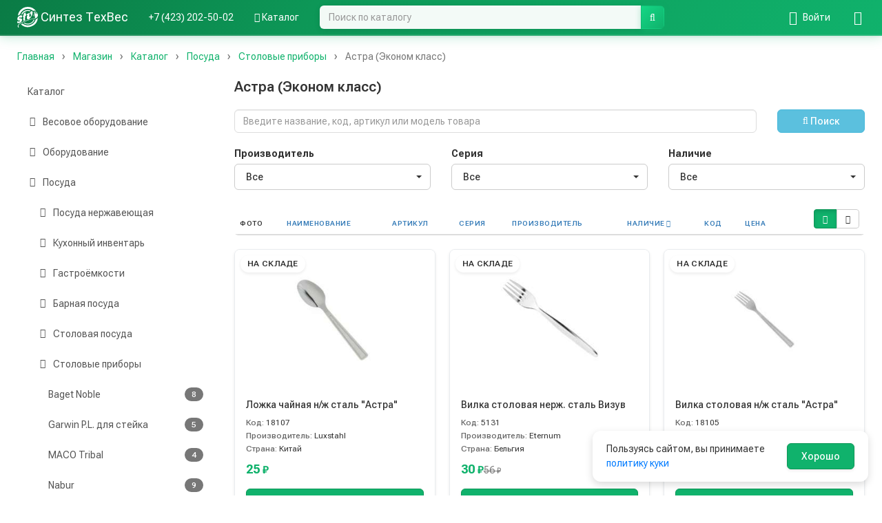

--- FILE ---
content_type: text/html; charset=UTF-8
request_url: https://sintezf.com/shop/catalog/astra-ekonom-klass/271
body_size: 41989
content:
<!DOCTYPE html>
<html lang="ru">
    <head>
        <meta charset="UTF-8" />
        <meta name="viewport" content="width=device-width, initial-scale=1.0">
        <meta name="yandex-verification" content="5877f8fc94360a7c" />
        <link rel="apple-touch-icon" sizes="180x180" href="/apple-touch-icon.png">
        <link rel="icon" type="image/png" sizes="32x32" href="/favicon-32x32.png">
        <link rel="icon" type="image/png" sizes="16x16" href="/favicon-16x16.png">
        <link rel="manifest" href="/site.webmanifest">
        <link rel="mask-icon" href="/safari-pinned-tab.svg" color="#10B26C">
        <meta name="msapplication-TileColor" content="#10B26C">
        <meta name="theme-color" content="#10B26C"/>
        <title>Столовые приборы Астра (эконом класс) – купить во Владивостоке</title>
        <meta name="description" content="Купить столовые приборы Астра (эконом класс) во Владивостоке. Синтез ТехВес - оборудование и посуда во Владивостоке для предприятий общественного питания - ресторанов, кафе, столовых.">
        <meta name="keywords" content="">
        <meta name="geo.region" content="RU-PRI" />
        <meta name="geo.placename" content="Владивосток" />
        <meta name="geo.position" content="43.089055;131.858817" />
        <meta name="ICBM" content="43.089055, 131.858817" />
        <meta name="google-site-verification" content="n78C644ahNtnOJeP5yrPXnN-eqhe5FkD-AVTVb08dnI" />
                <link rel="canonical" href="https://sintezf.com/shop/catalog/astra-ekonom-klass/271" />
                            <link rel="preconnect" href="https://fonts.googleapis.com">
            <link rel="preconnect" href="https://fonts.gstatic.com" crossorigin>
            <link href="https://fonts.googleapis.com/css2?family=Roboto+Flex:wght@100..1000&display=swap" rel="stylesheet">
            <link rel="stylesheet" href="/css/bootstrap.min.css" />
            <link rel="stylesheet" href="/css/variables.css" />
            <link rel="stylesheet" href="/css/font-awesome.min.css" />
            <link rel="stylesheet" href="/css/main.css" />
            <link rel="stylesheet" href="/css/navbar.css" />
            <link rel="stylesheet" href="/css/bootstrap-select.min.css" />
            <link rel="stylesheet" href="/css/modern-enhancements.css" />
            <link rel="stylesheet" href="/css/pages.css" />
        
    <link rel="stylesheet" href="/css/catalog.css" />
    <link rel="stylesheet" href="/css/basket.css" />

        
                            <script src="/js/jquery.js"></script>
            <script src="/js/bootstrap.min.js"></script>
            <script src="/js/typeahead.js"></script>
            <script src="/js/common.js"></script>
            <script src="/js/bootstrap-select.min.js"></script>
            <script src="/js/catalog-search.js"></script>
            <script src="/js/js.cookie.min.js"></script>
            <script src="/js/cookie-consent.js"></script>
        
    <script src="/js/catalog-filter.js"></script>
    <script src="/js/mobile-filters.js"></script>
    <script src="/js/catalog-tree.js"></script>

    <script src="/js/stickytableheaders.min.js"></script>
    <script src="/js/basket.js"></script>
    <script>
        $(document).ready(function() {
            var modeCookie = 'viewMode';
            window.basketQuantities = [];
            
            $('#product-table table').stickyTableHeaders({fixedOffset: $('#main-navbar')});
            
            function syncBasketControls() {
                // Синхронизируем все элементы управления корзиной с текущим состоянием
                $('.catalog-product-basket-controls').each(function() {
                    var $controls = $(this);
                    var productId = parseInt($controls.data('product-id'));
                    var quantity = window.basketQuantities[productId] || 0;
                    
                    if (quantity > 0) {
                        // Товар в корзине - показываем контролы количества
                        if (typeof BasketManager !== 'undefined') {
                            BasketManager.showBasketInfo($controls, productId, quantity);
                        }
                    } else {
                        // Товара нет в корзине - показываем кнопку добавления
                        if (typeof BasketManager !== 'undefined') {
                            BasketManager.showAddButton($controls, productId);
                        }
                    }
                });
            }
            
            function switchToMosaic() {
                $('.mosaic-view-mode').show(0);
                $('.list-view-mode').hide(0);
                $('#mosaic-view-btn').addClass('active');
                $('#list-view-btn').removeClass('active');
                Cookies.set(modeCookie, 'mosaic');
                // Синхронизируем состояние корзины после переключения
                setTimeout(syncBasketControls, 100);
            }
            
            function switchToList() {
                $('.mosaic-view-mode').hide(0);
                $('.list-view-mode').show(0);
                $('#list-view-btn').addClass('active');
                $('#mosaic-view-btn').removeClass('active');
                Cookies.set(modeCookie, 'list');
                // Синхронизируем состояние корзины после переключения
                setTimeout(syncBasketControls, 100);
            }
            
            $('#mosaic-view-btn').click(function () {
                switchToMosaic();
            });
            $('#list-view-btn').click(function () {
                switchToList();
            });
            
            // Инициализируем состояние кнопок на основе серверного рендеринга
                            $('#mosaic-view-btn').addClass('active');
                $('#list-view-btn').removeClass('active');
                    });
    </script>

    </head>
    <body>
                    <nav id="main-navbar" class="navbar navbar-default navbar-fixed-top">
                <div class="container">
                    <div class="navbar-header">
                        <button type="button" class="navbar-toggle"
                                data-toggle="collapse" data-target=".navbar-ex1-collapse">
                            <span class="icon-bar"></span>
                            <span class="icon-bar"></span>
                            <span class="icon-bar"></span>
                        </button>
                                                                        <a href="/shop/basket" class="pull-right visible-xs basket-header-link" title="Корзина">
                            <i class="fa fa-shopping-basket"></i>
                            <span id="basket-total-header" class="badge basket-total" style="display: none;">
                                0&nbsp;<small>₽</small>
                            </span>
                        </a>
                        <a href="tel:+74232025002" class="pull-right visible-xs">
                            <i class="fa fa-phone"></i>
                        </a>
                        <a href="/shop/search" class="pull-right visible-xs">
                            <i class="fa fa-search"></i>
                        </a>
                                                                        <div class="pull-right visible-xs dropdown catalog-dropdown-mobile">
                            <a href="#" class="visible-xs catalog-dropdown-toggle" data-toggle="dropdown" aria-haspopup="true" aria-expanded="false" title="Каталог">
                                <i class="fa fa-th-list"></i>
                            </a>
                            <ul class="dropdown-menu catalog-dropdown-menu-mobile">
                                                                <li>
                                    <a href="/shop/catalog/vesovoe-oborudovanie/368">
                                                                                    
<img title="" alt="Весовое оборудование" width="100" class="catalog-menu-icon" src="/uploads/media/sonata_category/0001/05/thumb_4093_sonata_category_thumbnail.jpeg" />

                                                                                <span class="catalog-menu-text">Весовое оборудование</span>
                                    </a>
                                </li>
                                                                <li>
                                    <a href="/shop/catalog/oborudovanie/5">
                                                                                    
<img title="" alt="Оборудование" width="100" class="catalog-menu-icon" src="/uploads/media/sonata_category/0001/01/thumb_2_sonata_category_thumbnail.jpeg" />

                                                                                <span class="catalog-menu-text">Оборудование</span>
                                    </a>
                                </li>
                                                                <li>
                                    <a href="/shop/catalog/posuda/7">
                                                                                    
<img title="" alt="Посуда" width="100" class="catalog-menu-icon" src="/uploads/media/sonata_category/0001/01/thumb_4_sonata_category_thumbnail.jpeg" />

                                                                                <span class="catalog-menu-text">Посуда</span>
                                    </a>
                                </li>
                                                                <li>
                                    <a href="/shop/catalog/konditerskiy-inventar/4">
                                                                                    
<img title="" alt="Кондитерский инвентарь" width="100" class="catalog-menu-icon" src="/uploads/media/sonata_category/0001/01/thumb_1_sonata_category_thumbnail.jpeg" />

                                                                                <span class="catalog-menu-text">Кондитерский инвентарь</span>
                                    </a>
                                </li>
                                                                <li>
                                    <a href="/shop/catalog/siropy-toppingi-smesi-kofe-kukuruza-dobavki-dlya-popkorna/8">
                                                                                    
<img title="" alt="Сиропы, топпинги, смеси, кофе, кукуруза, добавки для попкорна" width="100" class="catalog-menu-icon" src="/uploads/media/sonata_category/0001/01/thumb_5_sonata_category_thumbnail.jpeg" />

                                                                                <span class="catalog-menu-text">Сиропы, топпинги, смеси, кофе, кукуруза, добавки для попкорна</span>
                                    </a>
                                </li>
                                                                <li>
                                    <a href="/shop/catalog/povarskaya-forma-i-tekstil/6">
                                                                                    
<img title="" alt="Поварская форма и текстиль" width="100" class="catalog-menu-icon" src="/uploads/media/sonata_category/0001/01/thumb_3_sonata_category_thumbnail.jpeg" />

                                                                                <span class="catalog-menu-text">Поварская форма и текстиль</span>
                                    </a>
                                </li>
                                                                <li>
                                    <a href="/shop/catalog/zapchasti/415">
                                                                                    
<img title="" alt="Запчасти" width="100" class="catalog-menu-icon" src="/uploads/media/sonata_category/0001/22/thumb_21807_sonata_category_thumbnail.jpeg" />

                                                                                <span class="catalog-menu-text">Запчасти</span>
                                    </a>
                                </li>
                                                            </ul>
                        </div>
                                                <a class="navbar-brand" href="/">
                            <span>
                                <img src="/img/icon.svg" width="30" height="30" class="align-top" alt="Оборудование для ресторанов, кафе, столовых во Владивостоке | Синтез ТехВес">
                            </span>
                            <span class="hidden-xs">Синтез ТехВес<br></span>
                        </a>
                    </div>

                    <div class="collapse navbar-collapse navbar-ex1-collapse">
                        
<ul class="navbar-nav nav">
    <li class="first">
        <a href="tel:+74232025002">+7 (423) 202-50-02</a>
    </li>
        <li class="catalog-dropdown hidden-xs">
        <a href="/shop/catalog/" title="Каталог">
            <i class="fa fa-th-list"></i>
            Каталог
        </a>
                <ul class="catalog-dropdown-menu">
                        <li>
                <a href="/shop/catalog/vesovoe-oborudovanie/368">
                                            
<img title="" alt="Весовое оборудование" width="100" class="catalog-menu-icon" src="/uploads/media/sonata_category/0001/05/thumb_4093_sonata_category_thumbnail.jpeg" />

                                        <span class="catalog-menu-text">Весовое оборудование</span>
                </a>
            </li>
                        <li>
                <a href="/shop/catalog/oborudovanie/5">
                                            
<img title="" alt="Оборудование" width="100" class="catalog-menu-icon" src="/uploads/media/sonata_category/0001/01/thumb_2_sonata_category_thumbnail.jpeg" />

                                        <span class="catalog-menu-text">Оборудование</span>
                </a>
            </li>
                        <li>
                <a href="/shop/catalog/posuda/7">
                                            
<img title="" alt="Посуда" width="100" class="catalog-menu-icon" src="/uploads/media/sonata_category/0001/01/thumb_4_sonata_category_thumbnail.jpeg" />

                                        <span class="catalog-menu-text">Посуда</span>
                </a>
            </li>
                        <li>
                <a href="/shop/catalog/konditerskiy-inventar/4">
                                            
<img title="" alt="Кондитерский инвентарь" width="100" class="catalog-menu-icon" src="/uploads/media/sonata_category/0001/01/thumb_1_sonata_category_thumbnail.jpeg" />

                                        <span class="catalog-menu-text">Кондитерский инвентарь</span>
                </a>
            </li>
                        <li>
                <a href="/shop/catalog/siropy-toppingi-smesi-kofe-kukuruza-dobavki-dlya-popkorna/8">
                                            
<img title="" alt="Сиропы, топпинги, смеси, кофе, кукуруза, добавки для попкорна" width="100" class="catalog-menu-icon" src="/uploads/media/sonata_category/0001/01/thumb_5_sonata_category_thumbnail.jpeg" />

                                        <span class="catalog-menu-text">Сиропы, топпинги, смеси, кофе, кукуруза, добавки для попкорна</span>
                </a>
            </li>
                        <li>
                <a href="/shop/catalog/povarskaya-forma-i-tekstil/6">
                                            
<img title="" alt="Поварская форма и текстиль" width="100" class="catalog-menu-icon" src="/uploads/media/sonata_category/0001/01/thumb_3_sonata_category_thumbnail.jpeg" />

                                        <span class="catalog-menu-text">Поварская форма и текстиль</span>
                </a>
            </li>
                        <li>
                <a href="/shop/catalog/zapchasti/415">
                                            
<img title="" alt="Запчасти" width="100" class="catalog-menu-icon" src="/uploads/media/sonata_category/0001/22/thumb_21807_sonata_category_thumbnail.jpeg" />

                                        <span class="catalog-menu-text">Запчасти</span>
                </a>
            </li>
                    </ul>
            </li>
        <li class="last visible-xs">
        <a href="/shop/catalog/">
            <i class="fa fa-th-list"></i>
            Каталог
        </a>
    </li>
</ul>

<ul class="navbar-nav navbar-right nav">
                    <li class="first hidden-xs login-dropdown">
            <a href="/login" title="Войти">
                <i class="fa fa-sign-in"></i>
                <span class="hidden-xs">Войти</span>
            </a>
            <ul class="login-dropdown-menu">
                <li class="login-dropdown-text">
                    <div class="login-dropdown-info">
                        Войдите, чтобы совершать покупки и отслеживать заказы
                    </div>
                </li>
                <li role="separator" class="divider"></li>
                <li>
                    <a href="/login">
                        <i class="fa fa-sign-in"></i> Войти
                    </a>
                </li>
                <li>
                    <a href="/register">
                        <i class="fa fa-user-plus"></i> Зарегистрироваться
                    </a>
                </li>
            </ul>
        </li>
        
                <li class="first visible-xs">
            <a href="/login">
                <i class="fa fa-sign-in"></i>
                <span class="visible-xs">Войти</span>
            </a>
        </li>
        <li class="visible-xs">
            <a href="/register">
                <i class="fa fa-user-plus"></i>
                <span class="visible-xs">Регистрация</span>
            </a>
        </li>
            <li class="last">
        <a href="/shop/basket" title="Корзина">
            <i class="fa fa-shopping-basket"></i>
            <span id="basket-total" class="badge basket-total" style="display: none;">
                0&nbsp;<small>₽</small>
            </span>
        </a>
    </li>
</ul>

                        <form class="navbar-form hidden-xs" role="search" method="GET" action="/shop/catalog/">
                            <div class="form-group">
                                <div class="input-group">
                                    <input class="form-control" id="catalog-search" name="query" placeholder="Поиск по каталогу" autocomplete="off" type="text">
                                    <span class="input-group-btn">
                                        <button class="btn btn-default btn-md" type="submit">
                                            <i class="fa fa-search"></i>
                                        </button>
                                    </span>
                                </div>
                            </div>
                        </form>

                    </div>
                </div>
            </nav>
        
        
        
        <div class="container">
                        <div class="row-fluid clearfix">
            

    <ol class="breadcrumb" itemtype="https://schema.org/BreadcrumbList" itemscope="">
                    <li itemprop="itemListElement" itemscope="" itemtype="https://schema.org/ListItem">
                                    <a href="/" itemprop="item">
                                                    <span itemprop="name">Главная</span>
            <meta itemprop="position" content="1" />
    
                    </a>
                            </li>
                    <li itemprop="itemListElement" itemscope="" itemtype="https://schema.org/ListItem">
                                    <a href="/shop" itemprop="item">
                                                    <span itemprop="name">Магазин</span>
            <meta itemprop="position" content="2" />
    
                    </a>
                            </li>
                    <li itemprop="itemListElement" itemscope="" itemtype="https://schema.org/ListItem">
                                    <a href="/shop/catalog/katalog/2" itemprop="item">
                                                    <span itemprop="name">Каталог</span>
            <meta itemprop="position" content="3" />
    
                    </a>
                            </li>
                    <li itemprop="itemListElement" itemscope="" itemtype="https://schema.org/ListItem">
                                    <a href="/shop/catalog/posuda/7" itemprop="item">
                                                    <span itemprop="name">Посуда</span>
            <meta itemprop="position" content="4" />
    
                    </a>
                            </li>
                    <li itemprop="itemListElement" itemscope="" itemtype="https://schema.org/ListItem">
                                    <a href="/shop/catalog/stolovye-pribory/52" itemprop="item">
                                                    <span itemprop="name">Столовые приборы</span>
            <meta itemprop="position" content="5" />
    
                    </a>
                            </li>
                    <li itemprop="itemListElement" itemscope="" itemtype="https://schema.org/ListItem" class="active">
                                    <a href="/shop/catalog/astra-ekonom-klass/271" itemprop="item">
                                                    <span itemprop="name">Астра (Эконом класс)</span>
            <meta itemprop="position" content="6" />
    
                    </a>
                            </li>
            </ol>

        </div>
    
    <div class="row">
        <div class="col-lg-3 col-md-3 col-sm-4 hidden-xs">
            <div id="main-catalog">
                <div class="list-group panel" id="menu_0">
                                            <a href="/shop/catalog/katalog/2" class="list-group-item ">
            <span class="badge"></span>Каталог
        </a>
    
                                <a href="/shop/catalog/vesovoe-oborudovanie/368" 
           class="list-group-item catalog-tree-toggle  collapsed" 
           data-toggle-target="#menu_368"
           data-href="/shop/catalog/vesovoe-oborudovanie/368">
            <span class="catalog-tree-icon fa fa-caret-right"></span> 
            <span class="catalog-tree-label">Весовое оборудование</span>
        </a>
        <div class="list-group-submenu collapse" id="menu_368">
                                                <a href="/shop/catalog/vesy-fasovochnye/391" class="list-group-item ">
            <span class="badge">52</span>Весы фасовочные
        </a>
    
                                <a href="/shop/catalog/vesy-torgovye/390" class="list-group-item ">
            <span class="badge">20</span>Весы торговые
        </a>
    
                                <a href="/shop/catalog/vesy-tovarnye/389" class="list-group-item ">
            <span class="badge">39</span>Весы товарные
        </a>
    
                                <a href="/shop/catalog/vesy-medicinskie/781" class="list-group-item ">
            <span class="badge">3</span>Весы медицинские
        </a>
    
                                <a href="/shop/catalog/vesy-kranovye/387" class="list-group-item ">
            <span class="badge">4</span>Весы крановые
        </a>
    
                                <a href="/shop/catalog/vesy-laboratornye/388" class="list-group-item ">
            <span class="badge">7</span>Весы лабораторные
        </a>
    
                                <a href="/shop/catalog/vesy-mehanicheskie/372" class="list-group-item ">
            <span class="badge">10</span>Весы механические
        </a>
    
                                <a href="/shop/catalog/giri/369" class="list-group-item ">
            <span class="badge">9</span>Гири
        </a>
    
        
        </div>
    
                                <a href="/shop/catalog/oborudovanie/5" 
           class="list-group-item catalog-tree-toggle  collapsed" 
           data-toggle-target="#menu_5"
           data-href="/shop/catalog/oborudovanie/5">
            <span class="catalog-tree-icon fa fa-caret-right"></span> 
            <span class="catalog-tree-label">Оборудование</span>
        </a>
        <div class="list-group-submenu collapse" id="menu_5">
                                                <a href="/shop/catalog/neytralnoe-oborudovanie/27" 
           class="list-group-item catalog-tree-toggle  collapsed" 
           data-toggle-target="#menu_27"
           data-href="/shop/catalog/neytralnoe-oborudovanie/27">
            <span class="catalog-tree-icon fa fa-caret-right"></span> 
            <span class="catalog-tree-label">Нейтральное оборудование</span>
        </a>
        <div class="list-group-submenu collapse" id="menu_27">
                                                <a href="/shop/catalog/vanny-moechnye/683" 
           class="list-group-item catalog-tree-toggle  collapsed" 
           data-toggle-target="#menu_683"
           data-href="/shop/catalog/vanny-moechnye/683">
            <span class="catalog-tree-icon fa fa-caret-right"></span> 
            <span class="catalog-tree-label">Ванны моечные</span>
        </a>
        <div class="list-group-submenu collapse" id="menu_683">
                                                <a href="/shop/catalog/vanny-dlinnye/802" class="list-group-item ">
            <span class="badge">23</span>Ванны длинные
        </a>
    
                                <a href="/shop/catalog/vanny-s-bortom/803" class="list-group-item ">
            <span class="badge">12</span>Ванны с бортом
        </a>
    
                                <a href="/shop/catalog/vanny-svarnye/1003" class="list-group-item ">
            <span class="badge">83</span>Ванны сварные
        </a>
    
                                <a href="/shop/catalog/vanny-celnotyanutye/812" class="list-group-item ">
            <span class="badge">25</span>Ванны цельнотянутые
        </a>
    
                                <a href="/shop/catalog/vanny-so-stolom/705" class="list-group-item ">
            <span class="badge">30</span>Ванны со столом
        </a>
    
                                <a href="/shop/catalog/rukomoyniki/706" class="list-group-item ">
            <span class="badge">23</span>Рукомойники
        </a>
    
                                <a href="/shop/catalog/polka-dlya-ustanovki-smesitelya-na-vannu/989" class="list-group-item ">
            <span class="badge">15</span>Полка для установки смесителя на ванну
        </a>
    
        
        </div>
    
                                <a href="/shop/catalog/stoly-razdelochnye/552" class="list-group-item ">
            <span class="badge">68</span>Столы разделочные
        </a>
    
                                <a href="/shop/catalog/stoly-professionalnye-s-polkoy-vnizu/228" class="list-group-item ">
            <span class="badge">221</span>Столы профессиональные (с полкой внизу)
        </a>
    
                                <a href="/shop/catalog/stoly-specializirovannye-zakrytye-konditerskie-dlya-othodov/553" 
           class="list-group-item catalog-tree-toggle  collapsed" 
           data-toggle-target="#menu_553"
           data-href="/shop/catalog/stoly-specializirovannye-zakrytye-konditerskie-dlya-othodov/553">
            <span class="catalog-tree-icon fa fa-caret-right"></span> 
            <span class="catalog-tree-label">Столы специализированные (закрытые, кондитерские, для отходов)</span>
        </a>
        <div class="list-group-submenu collapse" id="menu_553">
                                                <a href="/shop/catalog/stoly-dlya-othodov/718" class="list-group-item ">
            <span class="badge">17</span>Столы для отходов
        </a>
    
                                <a href="/shop/catalog/stoly-zakrytye/722" class="list-group-item ">
            <span class="badge">38</span>Столы закрытые
        </a>
    
                                <a href="/shop/catalog/stoly-konditerskie/721" class="list-group-item ">
            <span class="badge">14</span>Столы кондитерские
        </a>
    
                                <a href="/shop/catalog/stoly-specializirovannye/720" class="list-group-item ">
            <span class="badge">9</span>Столы специализированные
        </a>
    
                                <a href="/shop/catalog/stoly-vstavki/719" class="list-group-item ">
            <span class="badge">10</span>Столы-вставки
        </a>
    
        
        </div>
    
                                <a href="/shop/catalog/stellazhi/227" 
           class="list-group-item catalog-tree-toggle  collapsed" 
           data-toggle-target="#menu_227"
           data-href="/shop/catalog/stellazhi/227">
            <span class="catalog-tree-icon fa fa-caret-right"></span> 
            <span class="catalog-tree-label">Стеллажи</span>
        </a>
        <div class="list-group-submenu collapse" id="menu_227">
                                                <a href="/shop/catalog/nerzhaveyushchaya-stal/709" class="list-group-item ">
            <span class="badge">128</span>Нержавеющая сталь
        </a>
    
                                <a href="/shop/catalog/stellazhi-perforirovannye/813" class="list-group-item ">
            <span class="badge">73</span>Стеллажи перфорированные
        </a>
    
                                <a href="/shop/catalog/krashenyy-metall/708" class="list-group-item ">
            <span class="badge">40</span>Крашеный металл
        </a>
    
                                <a href="/shop/catalog/stellazhi-dlya-tarelok-stakanov/707" class="list-group-item ">
            <span class="badge">22</span>Стеллажи для тарелок/стаканов
        </a>
    
        
        </div>
    
                                <a href="/shop/catalog/polki/187" 
           class="list-group-item catalog-tree-toggle  collapsed" 
           data-toggle-target="#menu_187"
           data-href="/shop/catalog/polki/187">
            <span class="catalog-tree-icon fa fa-caret-right"></span> 
            <span class="catalog-tree-label">Полки</span>
        </a>
        <div class="list-group-submenu collapse" id="menu_187">
                                                <a href="/shop/catalog/polki-otkrytye/714" class="list-group-item ">
            <span class="badge">56</span>Полки открытые
        </a>
    
                                <a href="/shop/catalog/polki-dlya-tarelok-stakanov/711" class="list-group-item ">
            <span class="badge">23</span>Полки для тарелок/стаканов
        </a>
    
                                <a href="/shop/catalog/polki-dlya-dosok-kryshek-butylok/710" class="list-group-item ">
            <span class="badge">22</span>Полки для досок/крышек/бутылок
        </a>
    
                                <a href="/shop/catalog/polki-nastolnye/712" class="list-group-item ">
            <span class="badge">29</span>Полки настольные
        </a>
    
                                <a href="/shop/catalog/polki-zakrytye-i-poluotkrytye/713" class="list-group-item ">
            <span class="badge">28</span>Полки закрытые и полуоткрытые
        </a>
    
        
        </div>
    
                                <a href="/shop/catalog/podtovarniki-podstavki/766" class="list-group-item ">
            <span class="badge">72</span>Подтоварники (подставки)
        </a>
    
                                <a href="/shop/catalog/zonty-ventilyacionnye/112" 
           class="list-group-item catalog-tree-toggle  collapsed" 
           data-toggle-target="#menu_112"
           data-href="/shop/catalog/zonty-ventilyacionnye/112">
            <span class="catalog-tree-icon fa fa-caret-right"></span> 
            <span class="catalog-tree-label">Зонты вентиляционные</span>
        </a>
        <div class="list-group-submenu collapse" id="menu_112">
                                                <a href="/shop/catalog/pristennye-vytyazhnye-zakrytye/695" class="list-group-item ">
            <span class="badge">25</span>Пристенные вытяжные закрытые
        </a>
    
                                <a href="/shop/catalog/pristennye-vytyazhnye-otkrytye/696" class="list-group-item ">
            <span class="badge">50</span>Пристенные вытяжные открытые
        </a>
    
                                <a href="/shop/catalog/ostrovnye-vytyazhnye/697" class="list-group-item ">
            <span class="badge">36</span>Островные вытяжные
        </a>
    
                                <a href="/shop/catalog/pristennye-pritochno-vytyazhnye/699" class="list-group-item ">
            <span class="badge">21</span>Пристенные приточно-вытяжные
        </a>
    
                                <a href="/shop/catalog/aksessuary/698" class="list-group-item ">
            <span class="badge">3</span>Аксессуары
        </a>
    
        
        </div>
    
                                <a href="/shop/catalog/telezhki/733" class="list-group-item ">
            <span class="badge">29</span>Тележки
        </a>
    
                                <a href="/shop/catalog/stancii-barnye-kulinarnye/1055" class="list-group-item ">
            <span class="badge">22</span>Станции барные, кулинарные
        </a>
    
                                <a href="/shop/catalog/telezhki-shpilki/734" class="list-group-item ">
            <span class="badge">31</span>Тележки-шпильки
        </a>
    
                                <a href="/shop/catalog/prochee/396" class="list-group-item ">
            <span class="badge">26</span>Прочее
        </a>
    
                                <a href="/shop/catalog/stendy/550" class="list-group-item ">
            <span class="badge">29</span>Стенды
        </a>
    
                                <a href="/shop/catalog/shkafy/262" 
           class="list-group-item catalog-tree-toggle  collapsed" 
           data-toggle-target="#menu_262"
           data-href="/shop/catalog/shkafy/262">
            <span class="catalog-tree-icon fa fa-caret-right"></span> 
            <span class="catalog-tree-label">Шкафы</span>
        </a>
        <div class="list-group-submenu collapse" id="menu_262">
                                                <a href="/shop/catalog/shkafy-kuhonnye-nerzhaveyushchaya-stal/715" class="list-group-item ">
            <span class="badge">18</span>Шкафы кухонные нержавеющая сталь
        </a>
    
                                <a href="/shop/catalog/shkafy-dlya-hleba/716" class="list-group-item ">
            <span class="badge">15</span>Шкафы для хлеба
        </a>
    
                                <a href="/shop/catalog/shkafy-dlya-odezhdy-sumok-inventarya/717" class="list-group-item ">
            <span class="badge">34</span>Шкафы для одежды, сумок, инвентаря
        </a>
    
        
        </div>
    
                                <a href="/shop/catalog/urny-dlya-fud-kortov/723" class="list-group-item ">
            <span class="badge">13</span>Урны для фуд-кортов
        </a>
    
        
        </div>
    
                                <a href="/shop/catalog/teplovoe-oborudovanie/54" 
           class="list-group-item catalog-tree-toggle  collapsed" 
           data-toggle-target="#menu_54"
           data-href="/shop/catalog/teplovoe-oborudovanie/54">
            <span class="catalog-tree-icon fa fa-caret-right"></span> 
            <span class="catalog-tree-label">Тепловое оборудование</span>
        </a>
        <div class="list-group-submenu collapse" id="menu_54">
                                                <a href="/shop/catalog/varochnoe-oborudovanie/728" 
           class="list-group-item catalog-tree-toggle  collapsed" 
           data-toggle-target="#menu_728"
           data-href="/shop/catalog/varochnoe-oborudovanie/728">
            <span class="catalog-tree-icon fa fa-caret-right"></span> 
            <span class="catalog-tree-label">Варочное оборудование</span>
        </a>
        <div class="list-group-submenu collapse" id="menu_728">
                                                <a href="/shop/catalog/apparaty-dlya-varki-kukuruzy/765" class="list-group-item ">
            <span class="badge">3</span>Аппараты для варки кукурузы
        </a>
    
                                <a href="/shop/catalog/makaronovarki/729" class="list-group-item ">
            <span class="badge">25</span>Макароноварки
        </a>
    
                                <a href="/shop/catalog/parovarki/730" class="list-group-item ">
            <span class="badge">12</span>Пароварки
        </a>
    
                                <a href="/shop/catalog/risovarki/208" class="list-group-item ">
            <span class="badge">37</span>Рисоварки
        </a>
    
                                <a href="/shop/catalog/su-vid/731" class="list-group-item ">
            <span class="badge">22</span>Су-вид
        </a>
    
        
        </div>
    
                                <a href="/shop/catalog/degidratory-liofilnye-kamery/584" class="list-group-item ">
            <span class="badge">25</span>Дегидраторы, лиофильные камеры
        </a>
    
                                <a href="/shop/catalog/dispensery-podogrevaemye/872" class="list-group-item ">
            <span class="badge">4</span>Диспенсеры подогреваемые
        </a>
    
                                <a href="/shop/catalog/zharochnye-poverhnosti/110" class="list-group-item ">
            <span class="badge">28</span>Жарочные поверхности
        </a>
    
                                <a href="/shop/catalog/kipyatilniki-i-vodonagrevateli/118" 
           class="list-group-item catalog-tree-toggle  collapsed" 
           data-toggle-target="#menu_118"
           data-href="/shop/catalog/kipyatilniki-i-vodonagrevateli/118">
            <span class="catalog-tree-icon fa fa-caret-right"></span> 
            <span class="catalog-tree-label">Кипятильники и водонагреватели</span>
        </a>
        <div class="list-group-submenu collapse" id="menu_118">
                                                <a href="/shop/catalog/kipyatilniki-zalivnye/1016" class="list-group-item ">
            <span class="badge">76</span>Кипятильники заливные
        </a>
    
                                <a href="/shop/catalog/kipyatilniki-protochnye/1017" class="list-group-item ">
            <span class="badge">32</span>Кипятильники проточные
        </a>
    
        
        </div>
    
                                <a href="/shop/catalog/koptilni-pechi-dlya-utki-po-pekinski/500" class="list-group-item ">
            <span class="badge">17</span>Коптильни/ Печи для утки по-пекински
        </a>
    
                                <a href="/shop/catalog/kotly-pishchevarochnye/126" 
           class="list-group-item catalog-tree-toggle  collapsed" 
           data-toggle-target="#menu_126"
           data-href="/shop/catalog/kotly-pishchevarochnye/126">
            <span class="catalog-tree-icon fa fa-caret-right"></span> 
            <span class="catalog-tree-label">Котлы пищеварочные</span>
        </a>
        <div class="list-group-submenu collapse" id="menu_126">
                                                <a href="/shop/catalog/kotly-elektricheskie-stacionarnye/753" class="list-group-item ">
            <span class="badge">24</span>Котлы электрические стационарные
        </a>
    
                                <a href="/shop/catalog/kotly-elektricheskie-oprokidyvayushchiesya/751" class="list-group-item ">
            <span class="badge">11</span>Котлы электрические опрокидывающиеся
        </a>
    
                                <a href="/shop/catalog/kotly-elektricheskie-s-mikserom/752" class="list-group-item ">
            <span class="badge">22</span>Котлы электрические с миксером
        </a>
    
                                <a href="/shop/catalog/kotly-gazovye/750" class="list-group-item ">
            <span class="badge">9</span>Котлы газовые
        </a>
    
                                <a href="/shop/catalog/aksessuary/754" class="list-group-item ">
            <span class="badge">6</span>Аксессуары
        </a>
    
        
        </div>
    
                                <a href="/shop/catalog/mangaly-pechi-na-drevesnom-ugle-plovnye-stancii/145" 
           class="list-group-item catalog-tree-toggle  collapsed" 
           data-toggle-target="#menu_145"
           data-href="/shop/catalog/mangaly-pechi-na-drevesnom-ugle-plovnye-stancii/145">
            <span class="catalog-tree-icon fa fa-caret-right"></span> 
            <span class="catalog-tree-label">Мангалы, печи на древесном угле, пловные станции</span>
        </a>
        <div class="list-group-submenu collapse" id="menu_145">
                                                <a href="/shop/catalog/aksessuary/758" class="list-group-item ">
            <span class="badge">6</span>Аксессуары
        </a>
    
                                <a href="/shop/catalog/mangaly/756" class="list-group-item ">
            <span class="badge">2</span>Мангалы
        </a>
    
                                <a href="/shop/catalog/pechi-na-drevesnom-ugle/757" class="list-group-item ">
            <span class="badge">11</span>Печи на древесном угле
        </a>
    
                                <a href="/shop/catalog/plovnye-stancii/962" class="list-group-item ">
            <span class="badge">1</span>Пловные станции
        </a>
    
        
        </div>
    
                                <a href="/shop/catalog/marmity-chafindishi-stoly-teplovye-gazovye-obogrevateli/146" 
           class="list-group-item catalog-tree-toggle  collapsed" 
           data-toggle-target="#menu_146"
           data-href="/shop/catalog/marmity-chafindishi-stoly-teplovye-gazovye-obogrevateli/146">
            <span class="catalog-tree-icon fa fa-caret-right"></span> 
            <span class="catalog-tree-label">Мармиты/чафиндиши/столы тепловые/газовые обогреватели</span>
        </a>
        <div class="list-group-submenu collapse" id="menu_146">
                                                <a href="/shop/catalog/gazovye-lampy-obogrevateli/988" class="list-group-item ">
            <span class="badge">2</span>Газовые лампы-обогреватели
        </a>
    
                                <a href="/shop/catalog/lampy-infrakrasnye/806" class="list-group-item ">
            <span class="badge">27</span>Лампы инфракрасные
        </a>
    
                                <a href="/shop/catalog/marmity-elektricheskie/807" class="list-group-item ">
            <span class="badge">49</span>Мармиты электрические
        </a>
    
                                <a href="/shop/catalog/stoly-polki-teplovye/980" class="list-group-item ">
            <span class="badge">4</span>Столы, полки тепловые
        </a>
    
                                <a href="/shop/catalog/chafindishi-i-toplivo/808" class="list-group-item ">
            <span class="badge">35</span>Чафиндиши и топливо
        </a>
    
        
        </div>
    
                                <a href="/shop/catalog/parokonvektomaty/178" 
           class="list-group-item catalog-tree-toggle  collapsed" 
           data-toggle-target="#menu_178"
           data-href="/shop/catalog/parokonvektomaty/178">
            <span class="catalog-tree-icon fa fa-caret-right"></span> 
            <span class="catalog-tree-label">Пароконвектоматы</span>
        </a>
        <div class="list-group-submenu collapse" id="menu_178">
                                                <a href="/shop/catalog/parokonvektomaty-elektricheskie/310" class="list-group-item ">
            <span class="badge">71</span>Пароконвектоматы электрические
        </a>
    
                                <a href="/shop/catalog/parokonvektomaty-gazovye/487" class="list-group-item ">
            <span class="badge">4</span>Пароконвектоматы газовые
        </a>
    
                                <a href="/shop/catalog/aksessuary/311" class="list-group-item ">
            <span class="badge">34</span>Аксессуары
        </a>
    
        
        </div>
    
                                <a href="/shop/catalog/pechi-svch/182" class="list-group-item ">
            <span class="badge">32</span>Печи СВЧ
        </a>
    
                                <a href="/shop/catalog/pechi-vysokoskorostnye/1110" class="list-group-item ">
            <span class="badge">17</span>Печи высокоскоростные
        </a>
    
                                <a href="/shop/catalog/plity-gazovye/318" class="list-group-item ">
            <span class="badge">18</span>Плиты газовые
        </a>
    
                                <a href="/shop/catalog/plity-indukcionnye/319" class="list-group-item ">
            <span class="badge">81</span>Плиты индукционные
        </a>
    
                                <a href="/shop/catalog/plity-elektricheskie/320" class="list-group-item ">
            <span class="badge">46</span>Плиты электрические
        </a>
    
                                <a href="/shop/catalog/skovorody/218" class="list-group-item ">
            <span class="badge">17</span>Сковороды
        </a>
    
                                <a href="/shop/catalog/tostery/1004" class="list-group-item ">
            <span class="badge">18</span>Тостеры
        </a>
    
                                <a href="/shop/catalog/shkafy-zharochnye/263" class="list-group-item ">
            <span class="badge">16</span>Шкафы жарочные
        </a>
    
        
        </div>
    
                                <a href="/shop/catalog/elektromehanicheskoe-oborudovanie/69" 
           class="list-group-item catalog-tree-toggle  collapsed" 
           data-toggle-target="#menu_69"
           data-href="/shop/catalog/elektromehanicheskoe-oborudovanie/69">
            <span class="catalog-tree-icon fa fa-caret-right"></span> 
            <span class="catalog-tree-label">Электромеханическое оборудование</span>
        </a>
        <div class="list-group-submenu collapse" id="menu_69">
                                                <a href="/shop/catalog/blendery-miksery-pogruzhnye-gomogenizatory/151" class="list-group-item ">
            <span class="badge">33</span>Блендеры/миксеры погружные (гомогенизаторы)
        </a>
    
                                <a href="/shop/catalog/kartofelechistki/115" class="list-group-item ">
            <span class="badge">20</span>Картофелечистки
        </a>
    
                                <a href="/shop/catalog/kuttery/786" class="list-group-item ">
            <span class="badge">23</span>Куттеры
        </a>
    
                                <a href="/shop/catalog/marinatory-i-farshemeshalki/787" class="list-group-item ">
            <span class="badge">16</span>Маринаторы и фаршемешалки
        </a>
    
                                <a href="/shop/catalog/myasorubki/788" class="list-group-item ">
            <span class="badge">45</span>Мясорубки
        </a>
    
                                <a href="/shop/catalog/ovoshcherezki-melnicy-protirochnye-mashiny/173" class="list-group-item ">
            <span class="badge">73</span>Овощерезки/мельницы/протирочные машины
        </a>
    
                                <a href="/shop/catalog/pelmennoe-oborudovanie/180" class="list-group-item ">
            <span class="badge">2</span>Пельменное оборудование
        </a>
    
                                <a href="/shop/catalog/pily-lentochnye-slaysery/183" class="list-group-item ">
            <span class="badge">56</span>Пилы ленточные/слайсеры
        </a>
    
                                <a href="/shop/catalog/prochee/197" class="list-group-item ">
            <span class="badge">10</span>Прочее
        </a>
    
                                <a href="/shop/catalog/universalnye-kuhonnye-mashiny/238" class="list-group-item ">
            <span class="badge">17</span>Универсальные кухонные машины
        </a>
    
                                <a href="/shop/catalog/hleborezatelnye-mashiny/259" class="list-group-item ">
            <span class="badge">14</span>Хлеборезательные машины
        </a>
    
                                <a href="/shop/catalog/shpricy-kolbasnye-pressy-dlya-gamburgerov/160" class="list-group-item ">
            <span class="badge">32</span>Шприцы колбасные/прессы для гамбургеров
        </a>
    
        
        </div>
    
                                <a href="/shop/catalog/holodilnoe-oborudovanie/66" 
           class="list-group-item catalog-tree-toggle  collapsed" 
           data-toggle-target="#menu_66"
           data-href="/shop/catalog/holodilnoe-oborudovanie/66">
            <span class="catalog-tree-icon fa fa-caret-right"></span> 
            <span class="catalog-tree-label">Холодильное оборудование</span>
        </a>
        <div class="list-group-submenu collapse" id="menu_66">
                                                <a href="/shop/catalog/shkafy-holodilnye/267" 
           class="list-group-item catalog-tree-toggle  collapsed" 
           data-toggle-target="#menu_267"
           data-href="/shop/catalog/shkafy-holodilnye/267">
            <span class="catalog-tree-icon fa fa-caret-right"></span> 
            <span class="catalog-tree-label">Шкафы холодильные</span>
        </a>
        <div class="list-group-submenu collapse" id="menu_267">
                                                <a href="/shop/catalog/shkafy-vinnye/860" class="list-group-item ">
            <span class="badge">11</span>Шкафы винные
        </a>
    
                                <a href="/shop/catalog/shkafy-s-gluhoy-dveryu/507" class="list-group-item ">
            <span class="badge">87</span>Шкафы с глухой дверью
        </a>
    
                                <a href="/shop/catalog/shkafy-so-steklyannoy-dveryu/508" class="list-group-item ">
            <span class="badge">60</span>Шкафы со стеклянной дверью
        </a>
    
                                <a href="/shop/catalog/shkafy-specializirovannye/861" class="list-group-item ">
            <span class="badge">14</span>Шкафы специализированные
        </a>
    
                                <a href="/shop/catalog/shkafy-farmacevticheskie/862" class="list-group-item ">
            <span class="badge">17</span>Шкафы фармацевтические
        </a>
    
        
        </div>
    
                                <a href="/shop/catalog/lari-morozilnye/133" class="list-group-item ">
            <span class="badge">51</span>Лари морозильные
        </a>
    
                                <a href="/shop/catalog/stoly-holodilnye/229" 
           class="list-group-item catalog-tree-toggle  collapsed" 
           data-toggle-target="#menu_229"
           data-href="/shop/catalog/stoly-holodilnye/229">
            <span class="catalog-tree-icon fa fa-caret-right"></span> 
            <span class="catalog-tree-label">Столы холодильные</span>
        </a>
        <div class="list-group-submenu collapse" id="menu_229">
                                                <a href="/shop/catalog/stoly-morozilnye/344" class="list-group-item ">
            <span class="badge">31</span>Столы морозильные
        </a>
    
                                <a href="/shop/catalog/stoly-s-ohlazhdaemoy-poverhnostyu/347" class="list-group-item ">
            <span class="badge">9</span>Столы с охлаждаемой поверхностью
        </a>
    
                                <a href="/shop/catalog/stoly-holodilno-morozilnye/784" class="list-group-item ">
            <span class="badge">2</span>Столы холодильно-морозильные
        </a>
    
                                <a href="/shop/catalog/stoly-holodilnye/349" class="list-group-item ">
            <span class="badge">86</span>Столы холодильные
        </a>
    
                                <a href="/shop/catalog/stoly-holodilnye-barnye/557" class="list-group-item ">
            <span class="badge">5</span>Столы холодильные барные
        </a>
    
                                <a href="/shop/catalog/stoly-holodilnye-dlya-piccy-i-salatov/558" class="list-group-item ">
            <span class="badge">22</span>Столы холодильные для пиццы и салатов
        </a>
    
                                <a href="/shop/catalog/stoly-holodilnye-i-morozilnye-pod-teplovoe-oborudovanie/1050" class="list-group-item ">
            <span class="badge">12</span>Столы холодильные и морозильные под тепловое оборудование
        </a>
    
        
        </div>
    
                                <a href="/shop/catalog/ldogeneratory/539" class="list-group-item ">
            <span class="badge">76</span>Льдогенераторы
        </a>
    
                                <a href="/shop/catalog/kamery-holodilnye/114" class="list-group-item ">
            <span class="badge">13</span>Камеры холодильные
        </a>
    
                                <a href="/shop/catalog/split-sistemy-i-monobloki/224" class="list-group-item ">
            <span class="badge">27</span>Сплит-системы и моноблоки
        </a>
    
                                <a href="/shop/catalog/vitriny-holodilnye/260" 
           class="list-group-item catalog-tree-toggle  collapsed" 
           data-toggle-target="#menu_260"
           data-href="/shop/catalog/vitriny-holodilnye/260">
            <span class="catalog-tree-icon fa fa-caret-right"></span> 
            <span class="catalog-tree-label">Витрины холодильные</span>
        </a>
        <div class="list-group-submenu collapse" id="menu_260">
                                                <a href="/shop/catalog/vitriny-prilavki/561" class="list-group-item ">
            <span class="badge">19</span>Витрины - прилавки
        </a>
    
                                <a href="/shop/catalog/vitriny-dlya-ingredientov/563" class="list-group-item ">
            <span class="badge">24</span>Витрины для ингредиентов
        </a>
    
                                <a href="/shop/catalog/vitriny-dlya-morozhennogo/564" class="list-group-item ">
            <span class="badge">2</span>Витрины для мороженного
        </a>
    
                                <a href="/shop/catalog/vitriny-konditerskie/565" class="list-group-item ">
            <span class="badge">44</span>Витрины кондитерские
        </a>
    
                                <a href="/shop/catalog/vitriny-nastolnye/736" class="list-group-item ">
            <span class="badge">46</span>Витрины настольные
        </a>
    
                                <a href="/shop/catalog/vitriny-shkafy-barnye/562" class="list-group-item ">
            <span class="badge">24</span>Витрины шкафы барные
        </a>
    
        
        </div>
    
                                <a href="/shop/catalog/shkafy-kamery-shokovoy-zamorozki/556" class="list-group-item ">
            <span class="badge">36</span>Шкафы, камеры шоковой заморозки
        </a>
    
                                <a href="/shop/catalog/frizery-dlya-morozhenogo/255" class="list-group-item ">
            <span class="badge">26</span>Фризеры для мороженого
        </a>
    
        
        </div>
    
                                <a href="/shop/catalog/pekarskoe-oborudovanie/64" 
           class="list-group-item catalog-tree-toggle  collapsed" 
           data-toggle-target="#menu_64"
           data-href="/shop/catalog/pekarskoe-oborudovanie/64">
            <span class="catalog-tree-icon fa fa-caret-right"></span> 
            <span class="catalog-tree-label">Пекарское оборудование</span>
        </a>
        <div class="list-group-submenu collapse" id="menu_64">
                                                <a href="/shop/catalog/miksery-planetarnye/150" class="list-group-item ">
            <span class="badge">74</span>Миксеры планетарные
        </a>
    
                                <a href="/shop/catalog/mukoproseivateli/159" class="list-group-item ">
            <span class="badge">6</span>Мукопросеиватели
        </a>
    
                                <a href="/shop/catalog/pechi-konvekcionnye/265" class="list-group-item ">
            <span class="badge">98</span>Печи конвекционные
        </a>
    
                                <a href="/shop/catalog/pechi-podovye/315" class="list-group-item ">
            <span class="badge">19</span>Печи подовые
        </a>
    
                                <a href="/shop/catalog/pechi-rotacionnye/333" class="list-group-item ">
            <span class="badge">19</span>Печи ротационные
        </a>
    
                                <a href="/shop/catalog/prochee-konditerskoe-oborudovanie/330" class="list-group-item ">
            <span class="badge">54</span>Прочее кондитерское оборудование
        </a>
    
                                <a href="/shop/catalog/testodeliteli-testookrugliteli-pressy/233" class="list-group-item ">
            <span class="badge">23</span>Тестоделители, тестоокруглители, прессы
        </a>
    
                                <a href="/shop/catalog/testomesy-i-dezhi/234" 
           class="list-group-item catalog-tree-toggle  collapsed" 
           data-toggle-target="#menu_234"
           data-href="/shop/catalog/testomesy-i-dezhi/234">
            <span class="catalog-tree-icon fa fa-caret-right"></span> 
            <span class="catalog-tree-label">Тестомесы и дежи</span>
        </a>
        <div class="list-group-submenu collapse" id="menu_234">
                                                <a href="/shop/catalog/testomesy-vertikalnye-i-dezhi/903" class="list-group-item ">
            <span class="badge">114</span>Тестомесы вертикальные и дежи
        </a>
    
                                <a href="/shop/catalog/testomesy-gorizontalnye/904" class="list-group-item ">
            <span class="badge">19</span>Тестомесы горизонтальные
        </a>
    
        
        </div>
    
                                <a href="/shop/catalog/testoraskatochnye-mashiny/235" class="list-group-item ">
            <span class="badge">63</span>Тестораскаточные машины
        </a>
    
                                <a href="/shop/catalog/formovochnoe-konditerskoe-oborudovanie/357" class="list-group-item ">
            <span class="badge">24</span>Формовочное кондитерское оборудование
        </a>
    
                                <a href="/shop/catalog/shkafy-rasstoechnye/266" class="list-group-item ">
            <span class="badge">41</span>Шкафы расстоечные
        </a>
    
                                <a href="/shop/catalog/mashiny-dlya-pasty-makaron/1119" class="list-group-item ">
            <span class="badge">1</span>Машины для пасты, макарон
        </a>
    
        
        </div>
    
                                <a href="/shop/catalog/fastfud/548" 
           class="list-group-item catalog-tree-toggle  collapsed" 
           data-toggle-target="#menu_548"
           data-href="/shop/catalog/fastfud/548">
            <span class="catalog-tree-icon fa fa-caret-right"></span> 
            <span class="catalog-tree-label">Фастфуд</span>
        </a>
        <div class="list-group-submenu collapse" id="menu_548">
                                                <a href="/shop/catalog/apparaty-dlya-popkorna/188" class="list-group-item ">
            <span class="badge">7</span>Аппараты для попкорна
        </a>
    
                                <a href="/shop/catalog/blinnye-apparaty/88" class="list-group-item ">
            <span class="badge">25</span>Блинные аппараты
        </a>
    
                                <a href="/shop/catalog/vafelnicy/278" class="list-group-item ">
            <span class="badge">79</span>Вафельницы
        </a>
    
                                <a href="/shop/catalog/grili-galechnye/459" class="list-group-item ">
            <span class="badge">3</span>Грили галечные
        </a>
    
                                <a href="/shop/catalog/grili-dlya-hot-dogov/101" class="list-group-item ">
            <span class="badge">29</span>Грили для хот-догов
        </a>
    
                                <a href="/shop/catalog/grili-kontaktnye/285" class="list-group-item ">
            <span class="badge">43</span>Грили контактные
        </a>
    
                                <a href="/shop/catalog/grili-lavovye-infrakrasnye-vodyanye/286" class="list-group-item ">
            <span class="badge">34</span>Грили лавовые, инфракрасные, водяные
        </a>
    
                                <a href="/shop/catalog/gril-salamandra/331" class="list-group-item ">
            <span class="badge">19</span>Гриль Саламандра
        </a>
    
                                <a href="/shop/catalog/gril-dlya-kur/287" class="list-group-item ">
            <span class="badge">19</span>Гриль для кур
        </a>
    
                                <a href="/shop/catalog/dlya-piccy/288" class="list-group-item ">
            <span class="badge">49</span>Для пиццы
        </a>
    
                                <a href="/shop/catalog/saharnaya-vata/213" class="list-group-item ">
            <span class="badge">30</span>Сахарная вата
        </a>
    
                                <a href="/shop/catalog/teplovye-vitriny/232" class="list-group-item ">
            <span class="badge">22</span>Тепловые витрины
        </a>
    
                                <a href="/shop/catalog/frityurnicy/256" class="list-group-item ">
            <span class="badge">90</span>Фритюрницы
        </a>
    
                                <a href="/shop/catalog/shaurma-i-shashlyki/261" 
           class="list-group-item catalog-tree-toggle  collapsed" 
           data-toggle-target="#menu_261"
           data-href="/shop/catalog/shaurma-i-shashlyki/261">
            <span class="catalog-tree-icon fa fa-caret-right"></span> 
            <span class="catalog-tree-label">Шаурма и шашлыки</span>
        </a>
        <div class="list-group-submenu collapse" id="menu_261">
                                                <a href="/shop/catalog/shaurma/759" class="list-group-item ">
            <span class="badge">40</span>Шаурма
        </a>
    
                                <a href="/shop/catalog/shashlychnicy/760" class="list-group-item ">
            <span class="badge">7</span>Шашлычницы
        </a>
    
        
        </div>
    
                                <a href="/shop/catalog/yabloki-v-karameli/593" class="list-group-item ">
            <span class="badge">4</span>Яблоки в карамели
        </a>
    
        
        </div>
    
                                <a href="/shop/catalog/sanitarnoe-oborudovanie/547" 
           class="list-group-item catalog-tree-toggle  collapsed" 
           data-toggle-target="#menu_547"
           data-href="/shop/catalog/sanitarnoe-oborudovanie/547">
            <span class="catalog-tree-icon fa fa-caret-right"></span> 
            <span class="catalog-tree-label">Санитарное оборудование</span>
        </a>
        <div class="list-group-submenu collapse" id="menu_547">
                                                <a href="/shop/catalog/dozatory-dispensery-polotenca/789" class="list-group-item ">
            <span class="badge">57</span>Дозаторы, диспенсеры, полотенца
        </a>
    
                                <a href="/shop/catalog/dushiruyushchie-ustroystva/1002" class="list-group-item ">
            <span class="badge">10</span>Душирующие устройства
        </a>
    
                                <a href="/shop/catalog/kupolnye-i-konveyernye-posudomoyki/295" class="list-group-item ">
            <span class="badge">43</span>Купольные и конвейерные посудомойки
        </a>
    
                                <a href="/shop/catalog/lampy-insekticidnye/551" class="list-group-item ">
            <span class="badge">29</span>Лампы инсектицидные
        </a>
    
                                <a href="/shop/catalog/moyushchie-sredstva-kassety-posudomoechnyh-mashin/274" class="list-group-item ">
            <span class="badge">27</span>Моющие средства, кассеты посудомоечных машин
        </a>
    
                                <a href="/shop/catalog/obluchateli-recirkulyatory-shkafy-dlya-dezinfekcii/873" class="list-group-item ">
            <span class="badge">43</span>Облучатели, рециркуляторы, шкафы для дезинфекции
        </a>
    
                                <a href="/shop/catalog/sterilizatory-dlya-nozhey-stolovyh-priborov/874" class="list-group-item ">
            <span class="badge">10</span>Стерилизаторы для ножей, столовых приборов
        </a>
    
                                <a href="/shop/catalog/fontany-pitevye/1070" class="list-group-item ">
            <span class="badge">6</span>Фонтаны питьевые
        </a>
    
                                <a href="/shop/catalog/frontalnye-posudomoyki/361" class="list-group-item ">
            <span class="badge">23</span>Фронтальные посудомойки
        </a>
    
        
        </div>
    
                                <a href="/shop/catalog/barnoe-oborudovanie/11" 
           class="list-group-item catalog-tree-toggle  collapsed" 
           data-toggle-target="#menu_11"
           data-href="/shop/catalog/barnoe-oborudovanie/11">
            <span class="catalog-tree-icon fa fa-caret-right"></span> 
            <span class="catalog-tree-label">Барное оборудование</span>
        </a>
        <div class="list-group-submenu collapse" id="menu_11">
                                                <a href="/shop/catalog/kofemolki/926" class="list-group-item ">
            <span class="badge">15</span>Кофемолки
        </a>
    
                                <a href="/shop/catalog/mashiny-dlya-sushki-posudy/761" class="list-group-item ">
            <span class="badge">7</span>Машины для сушки посуды
        </a>
    
                                <a href="/shop/catalog/blendery-ldodrobiteli/87" class="list-group-item ">
            <span class="badge">56</span>Блендеры, льдодробители
        </a>
    
                                <a href="/shop/catalog/sokovyzhimalki/221" class="list-group-item ">
            <span class="badge">28</span>Соковыжималки
        </a>
    
                                <a href="/shop/catalog/miksery-dlya-kokteley/549" class="list-group-item ">
            <span class="badge">22</span>Миксеры для коктелей
        </a>
    
                                <a href="/shop/catalog/sokoohladiteli-granitory/222" class="list-group-item ">
            <span class="badge">19</span>Сокоохладители, граниторы
        </a>
    
                                <a href="/shop/catalog/dispensery/591" class="list-group-item ">
            <span class="badge">24</span>Диспенсеры
        </a>
    
                                <a href="/shop/catalog/kofemashiny/127" class="list-group-item ">
            <span class="badge">52</span>Кофемашины
        </a>
    
                                <a href="/shop/catalog/saturatory/592" class="list-group-item ">
            <span class="badge">2</span>Сатураторы
        </a>
    
        
        </div>
    
                                <a href="/shop/catalog/upakovochnoe-oborudovanie/59" 
           class="list-group-item catalog-tree-toggle  collapsed" 
           data-toggle-target="#menu_59"
           data-href="/shop/catalog/upakovochnoe-oborudovanie/59">
            <span class="catalog-tree-icon fa fa-caret-right"></span> 
            <span class="catalog-tree-label">Упаковочное оборудование</span>
        </a>
        <div class="list-group-submenu collapse" id="menu_59">
                                                <a href="/shop/catalog/apparaty-termousadochnye/77" class="list-group-item ">
            <span class="badge">8</span>Аппараты термоусадочные
        </a>
    
                                <a href="/shop/catalog/vakuumnye-upakovshchiki/240" class="list-group-item ">
            <span class="badge">52</span>Вакуумные упаковщики
        </a>
    
                                <a href="/shop/catalog/goryachie-stoly/99" class="list-group-item ">
            <span class="badge">5</span>Горячие столы
        </a>
    
                                <a href="/shop/catalog/zapayshchiki-lotkov/542" class="list-group-item ">
            <span class="badge">18</span>Запайщики лотков
        </a>
    
                                <a href="/shop/catalog/zapayshchiki-paketov/111" class="list-group-item ">
            <span class="badge">28</span>Запайщики пакетов
        </a>
    
                                <a href="/shop/catalog/pakety-plenki-i-konteynery-k-zapayshchikam/724" class="list-group-item ">
            <span class="badge">24</span>Пакеты, пленки и контейнеры к запайщикам
        </a>
    
                                <a href="/shop/catalog/ruchnoy-upakovochnyy-instrument/935" class="list-group-item ">
            <span class="badge">1</span>Ручной упаковочный инструмент
        </a>
    
                                <a href="/shop/catalog/etiket-pistolety-markery-datery/546" class="list-group-item ">
            <span class="badge">13</span>Этикет-пистолеты, маркеры, датеры
        </a>
    
        
        </div>
    
                                <a href="/shop/catalog/linii-razdachi/23" 
           class="list-group-item catalog-tree-toggle  collapsed" 
           data-toggle-target="#menu_23"
           data-href="/shop/catalog/linii-razdachi/23">
            <span class="catalog-tree-icon fa fa-caret-right"></span> 
            <span class="catalog-tree-label">Линии раздачи</span>
        </a>
        <div class="list-group-submenu collapse" id="menu_23">
                                                <a href="/shop/catalog/asta/78" class="list-group-item ">
            <span class="badge">37</span>Аста
        </a>
    
                                <a href="/shop/catalog/kapital/741" class="list-group-item ">
            <span class="badge">25</span>Капитал
        </a>
    
                                <a href="/shop/catalog/mini-liniya/735" class="list-group-item ">
            <span class="badge">1</span>Мини-линия
        </a>
    
                                <a href="/shop/catalog/patsha/179" class="list-group-item ">
            <span class="badge">21</span>Патша
        </a>
    
                                <a href="/shop/catalog/regata/206" class="list-group-item ">
            <span class="badge">11</span>Регата
        </a>
    
                                <a href="/shop/catalog/rivera/207" class="list-group-item ">
            <span class="badge">33</span>Ривьера
        </a>
    
                                <a href="/shop/catalog/salat-bary/979" class="list-group-item ">
            <span class="badge">2</span>Салат-бары
        </a>
    
        
        </div>
    
                                <a href="/shop/catalog/prachechnoe-oborudovanie/36" 
           class="list-group-item catalog-tree-toggle  collapsed" 
           data-toggle-target="#menu_36"
           data-href="/shop/catalog/prachechnoe-oborudovanie/36">
            <span class="catalog-tree-icon fa fa-caret-right"></span> 
            <span class="catalog-tree-label">Прачечное оборудование</span>
        </a>
        <div class="list-group-submenu collapse" id="menu_36">
                                                <a href="/shop/catalog/mashiny-stiralnye/148" class="list-group-item ">
            <span class="badge">26</span>Машины стиральные
        </a>
    
                                <a href="/shop/catalog/centrifugi/554" class="list-group-item ">
            <span class="badge">2</span>Центрифуги
        </a>
    
                                <a href="/shop/catalog/mashiny-sushilnye/149" class="list-group-item ">
            <span class="badge">13</span>Машины сушильные
        </a>
    
                                <a href="/shop/catalog/gladilnoe-oborudovanie/98" class="list-group-item ">
            <span class="badge">11</span>Гладильное оборудование
        </a>
    
                                <a href="/shop/catalog/vspomogatelnoe-oborudovanie/92" class="list-group-item ">
            <span class="badge">17</span>Вспомогательное оборудование
        </a>
    
        
        </div>
    
        
        </div>
    
                                <a href="/shop/catalog/posuda/7" 
           class="list-group-item catalog-tree-toggle  " 
           data-toggle-target="#menu_7"
           data-href="/shop/catalog/posuda/7">
            <span class="catalog-tree-icon fa fa-caret-down"></span> 
            <span class="catalog-tree-label">Посуда</span>
        </a>
        <div class="list-group-submenu in" id="menu_7">
                                                <a href="/shop/catalog/posuda-nerzhaveyushchaya/35" 
           class="list-group-item catalog-tree-toggle  collapsed" 
           data-toggle-target="#menu_35"
           data-href="/shop/catalog/posuda-nerzhaveyushchaya/35">
            <span class="catalog-tree-icon fa fa-caret-right"></span> 
            <span class="catalog-tree-label">Посуда нержавеющая</span>
        </a>
        <div class="list-group-submenu collapse" id="menu_35">
                                                <a href="/shop/catalog/blyuda-skovorody-dlya-podachi/1049" class="list-group-item ">
            <span class="badge">52</span>Блюда сковороды для подачи
        </a>
    
                                <a href="/shop/catalog/kastryuli-kotly/116" class="list-group-item ">
            <span class="badge">87</span>Кастрюли, котлы
        </a>
    
                                <a href="/shop/catalog/kruzhki-chayniki/501" class="list-group-item ">
            <span class="badge">36</span>Кружки, чайники
        </a>
    
                                <a href="/shop/catalog/skovorody/217" class="list-group-item ">
            <span class="badge">35</span>Сковороды
        </a>
    
                                <a href="/shop/catalog/soteyniki-kovshi/108" class="list-group-item ">
            <span class="badge">50</span>Сотейники, ковши
        </a>
    
                                <a href="/shop/catalog/miski-tarelki-tazy/152" class="list-group-item ">
            <span class="badge">89</span>Миски, тарелки, тазы
        </a>
    
                                <a href="/shop/catalog/lotki-podnosy-blyuda/139" class="list-group-item ">
            <span class="badge">66</span>Лотки, подносы, блюда
        </a>
    
                                <a href="/shop/catalog/prochee/202" class="list-group-item ">
            <span class="badge">21</span>Прочее
        </a>
    
        
        </div>
    
                                <a href="/shop/catalog/kuhonnyy-inventar/22" 
           class="list-group-item catalog-tree-toggle  collapsed" 
           data-toggle-target="#menu_22"
           data-href="/shop/catalog/kuhonnyy-inventar/22">
            <span class="catalog-tree-icon fa fa-caret-right"></span> 
            <span class="catalog-tree-label">Кухонный инвентарь</span>
        </a>
        <div class="list-group-submenu collapse" id="menu_22">
                                                <a href="/shop/catalog/venchiki/1030" class="list-group-item ">
            <span class="badge">21</span>Венчики
        </a>
    
                                <a href="/shop/catalog/durshlagi-sita/91" class="list-group-item ">
            <span class="badge">83</span>Дуршлаги, сита
        </a>
    
                                <a href="/shop/catalog/polovniki-cherpaki/1031" class="list-group-item ">
            <span class="badge">29</span>Половники, черпаки
        </a>
    
                                <a href="/shop/catalog/shumovka-durshlag-setchatyy/1032" class="list-group-item ">
            <span class="badge">33</span>Шумовка дуршлаг сетчатый
        </a>
    
                                <a href="/shop/catalog/lozhki-vilki-razdatochnye/322" class="list-group-item ">
            <span class="badge">66</span>Ложки, вилки раздаточные
        </a>
    
                                <a href="/shop/catalog/lopatki-veselki/136" class="list-group-item ">
            <span class="badge">69</span>Лопатки, веселки
        </a>
    
                                <a href="/shop/catalog/shchipcy-pincety/270" class="list-group-item ">
            <span class="badge">85</span>Щипцы, пинцеты
        </a>
    
                                <a href="/shop/catalog/molotki-tenderayzery-myasorubki-ruchnye/156" class="list-group-item ">
            <span class="badge">6</span>Молотки,  тендерайзеры, мясорубки ручные
        </a>
    
                                <a href="/shop/catalog/sovki/220" class="list-group-item ">
            <span class="badge">22</span>Совки
        </a>
    
                                <a href="/shop/catalog/skalki/215" class="list-group-item ">
            <span class="badge">17</span>Скалки
        </a>
    
                                <a href="/shop/catalog/kartofelemyalki/290" class="list-group-item ">
            <span class="badge">13</span>Картофелемялки
        </a>
    
                                <a href="/shop/catalog/formy-dlya-yayca-vykladki-garnira/360" class="list-group-item ">
            <span class="badge">9</span>Формы для яйца, выкладки гарнира
        </a>
    
                                <a href="/shop/catalog/prochiy-inventar/328" class="list-group-item ">
            <span class="badge">34</span>Прочий инвентарь
        </a>
    
        
        </div>
    
                                <a href="/shop/catalog/gastroemkosti/15" 
           class="list-group-item catalog-tree-toggle  collapsed" 
           data-toggle-target="#menu_15"
           data-href="/shop/catalog/gastroemkosti/15">
            <span class="catalog-tree-icon fa fa-caret-right"></span> 
            <span class="catalog-tree-label">Гастроёмкости</span>
        </a>
        <div class="list-group-submenu collapse" id="menu_15">
                                                <a href="/shop/catalog/gastroemkosti-iz-nerzhaveyushchey-stali/94" class="list-group-item ">
            <span class="badge">64</span>Гастроемкости из нержавеющей стали
        </a>
    
                                <a href="/shop/catalog/gastroemkosti-iz-nerzhaveyushchey-stali-perforirovannye/95" class="list-group-item ">
            <span class="badge">14</span>Гастроемкости из нержавеющей стали(перфорированные)
        </a>
    
                                <a href="/shop/catalog/gastroemkosti-polikarbonat/96" class="list-group-item ">
            <span class="badge">44</span>Гастроемкости поликарбонат
        </a>
    
                                <a href="/shop/catalog/gastroemkosti-polipropilen-prozrachnye/97" class="list-group-item ">
            <span class="badge">64</span>Гастроемкости полипропилен прозрачные
        </a>
    
                                <a href="/shop/catalog/gastroemkosti-polipropilen-cvetnye/381" class="list-group-item ">
            <span class="badge">19</span>Гастроёмкости полипропилен цветные
        </a>
    
                                <a href="/shop/catalog/gastroemkosti-polipropilen-chernye/382" class="list-group-item ">
            <span class="badge">54</span>Гастроёмкости полипропилен черные
        </a>
    
                                <a href="/shop/catalog/salatnik-polikarbonat-gastronormirovannyy/211" class="list-group-item ">
            <span class="badge">16</span>Салатник поликарбонат гастронормированный
        </a>
    
        
        </div>
    
                                <a href="/shop/catalog/barnaya-posuda/50" 
           class="list-group-item catalog-tree-toggle  collapsed" 
           data-toggle-target="#menu_50"
           data-href="/shop/catalog/barnaya-posuda/50">
            <span class="catalog-tree-icon fa fa-caret-right"></span> 
            <span class="catalog-tree-label">Барная посуда</span>
        </a>
        <div class="list-group-submenu collapse" id="menu_50">
                                                <a href="/shop/catalog/barnaya-posuda-polikarbonat/1027" class="list-group-item ">
            <span class="badge">57</span>Барная посуда поликарбонат
        </a>
    
                                <a href="/shop/catalog/bokaly/509" 
           class="list-group-item catalog-tree-toggle  collapsed" 
           data-toggle-target="#menu_509"
           data-href="/shop/catalog/bokaly/509">
            <span class="catalog-tree-icon fa fa-caret-right"></span> 
            <span class="catalog-tree-label">Бокалы</span>
        </a>
        <div class="list-group-submenu collapse" id="menu_509">
                                                <a href="/shop/catalog/bokaly-dlya-brendi-konyaka/512" class="list-group-item ">
            <span class="badge">20</span>Бокалы для бренди, коньяка
        </a>
    
                                <a href="/shop/catalog/bokaly-dlya-vina-vody/513" class="list-group-item ">
            <span class="badge">242</span>Бокалы для вина, воды
        </a>
    
                                <a href="/shop/catalog/bokaly-dlya-shampanskogo-igristyh-vin/520" class="list-group-item ">
            <span class="badge">103</span>Бокалы для шампанского, игристых вин
        </a>
    
        
        </div>
    
                                <a href="/shop/catalog/bokaly-kruzhki-dlya-piva/521" 
           class="list-group-item catalog-tree-toggle  collapsed" 
           data-toggle-target="#menu_521"
           data-href="/shop/catalog/bokaly-kruzhki-dlya-piva/521">
            <span class="catalog-tree-icon fa fa-caret-right"></span> 
            <span class="catalog-tree-label">Бокалы, кружки для пива</span>
        </a>
        <div class="list-group-submenu collapse" id="menu_521">
                                                <a href="/shop/catalog/bokaly-dlya-piva/527" class="list-group-item ">
            <span class="badge">49</span>Бокалы для пива
        </a>
    
                                <a href="/shop/catalog/kruzhki-dlya-piva/128" class="list-group-item ">
            <span class="badge">26</span>Кружки для пива
        </a>
    
        
        </div>
    
                                <a href="/shop/catalog/bokaly-dlya-kokteyley/514" class="list-group-item ">
            <span class="badge">200</span>Бокалы для коктейлей
        </a>
    
                                <a href="/shop/catalog/ryumki-stopki/510" class="list-group-item ">
            <span class="badge">77</span>Рюмки, стопки
        </a>
    
                                <a href="/shop/catalog/kruzhki-dlya-kofe-chaya/928" class="list-group-item ">
            <span class="badge">63</span>Кружки для кофе, чая
        </a>
    
                                <a href="/shop/catalog/stakany/225" 
           class="list-group-item catalog-tree-toggle  collapsed" 
           data-toggle-target="#menu_225"
           data-href="/shop/catalog/stakany/225">
            <span class="catalog-tree-icon fa fa-caret-right"></span> 
            <span class="catalog-tree-label">Стаканы</span>
        </a>
        <div class="list-group-submenu collapse" id="menu_225">
                                                <a href="/shop/catalog/stakany-old-feshn-nizkie/517" class="list-group-item ">
            <span class="badge">196</span>Стаканы Олд Фэшн(низкие)
        </a>
    
                                <a href="/shop/catalog/stakany-haybol-vysokie/518" class="list-group-item ">
            <span class="badge">167</span>Стаканы Хайбол(высокие)
        </a>
    
        
        </div>
    
                                <a href="/shop/catalog/kremanki/525" class="list-group-item ">
            <span class="badge">34</span>Креманки
        </a>
    
                                <a href="/shop/catalog/banki/84" 
           class="list-group-item catalog-tree-toggle  collapsed" 
           data-toggle-target="#menu_84"
           data-href="/shop/catalog/banki/84">
            <span class="catalog-tree-icon fa fa-caret-right"></span> 
            <span class="catalog-tree-label">Банки</span>
        </a>
        <div class="list-group-submenu collapse" id="menu_84">
                                                <a href="/shop/catalog/banka-emkost-s-kranom-podstavki/519" class="list-group-item ">
            <span class="badge">23</span>Банка-емкость с краном, подставки
        </a>
    
                                <a href="/shop/catalog/banki-dlya-podachi/528" class="list-group-item ">
            <span class="badge">19</span>Банки для подачи
        </a>
    
                                <a href="/shop/catalog/banki-dlya-sypuchih-produktov/275" class="list-group-item ">
            <span class="badge">24</span>Банки для сыпучих продуктов
        </a>
    
        
        </div>
    
                                <a href="/shop/catalog/vazy/533" class="list-group-item ">
            <span class="badge">21</span>Вазы
        </a>
    
                                <a href="/shop/catalog/grafiny-butylki-shtofy/100" 
           class="list-group-item catalog-tree-toggle  collapsed" 
           data-toggle-target="#menu_100"
           data-href="/shop/catalog/grafiny-butylki-shtofy/100">
            <span class="catalog-tree-icon fa fa-caret-right"></span> 
            <span class="catalog-tree-label">Графины, бутылки, штофы</span>
        </a>
        <div class="list-group-submenu collapse" id="menu_100">
                                                <a href="/shop/catalog/butylki/277" class="list-group-item ">
            <span class="badge">18</span>Бутылки
        </a>
    
                                <a href="/shop/catalog/grafiny-shtofy/522" class="list-group-item ">
            <span class="badge">50</span>Графины, штофы
        </a>
    
        
        </div>
    
                                <a href="/shop/catalog/kuvshiny/132" class="list-group-item ">
            <span class="badge">46</span>Кувшины
        </a>
    
                                <a href="/shop/catalog/raznoe/204" class="list-group-item ">
            <span class="badge">5</span>Разное
        </a>
    
        
        </div>
    
                                <a href="/shop/catalog/stolovaya-posuda/51" 
           class="list-group-item catalog-tree-toggle  collapsed" 
           data-toggle-target="#menu_51"
           data-href="/shop/catalog/stolovaya-posuda/51">
            <span class="catalog-tree-icon fa fa-caret-right"></span> 
            <span class="catalog-tree-label">Столовая посуда</span>
        </a>
        <div class="list-group-submenu collapse" id="menu_51">
                                                <a href="/shop/catalog/steklokeramika/226" class="list-group-item ">
            <span class="badge">147</span>Стеклокерамика
        </a>
    
                                <a href="/shop/catalog/farfor-noble/1098" 
           class="list-group-item catalog-tree-toggle  collapsed" 
           data-toggle-target="#menu_1098"
           data-href="/shop/catalog/farfor-noble/1098">
            <span class="catalog-tree-icon fa fa-caret-right"></span> 
            <span class="catalog-tree-label">Фарфор Noble</span>
        </a>
        <div class="list-group-submenu collapse" id="menu_1098">
                                                <a href="/shop/catalog/appeal/1099" class="list-group-item ">
            <span class="badge">18</span>Appeal
        </a>
    
                                <a href="/shop/catalog/aristocrat/1100" class="list-group-item ">
            <span class="badge">28</span>Aristocrat
        </a>
    
                                <a href="/shop/catalog/aristocrat-gold/1101" class="list-group-item ">
            <span class="badge">20</span>Aristocrat Gold
        </a>
    
                                <a href="/shop/catalog/aristocrat-peach-tea/1057" class="list-group-item ">
            <span class="badge">25</span>Aristocrat Peach Tea
        </a>
    
                                <a href="/shop/catalog/fine-plus-black-sand/1105" class="list-group-item ">
            <span class="badge">10</span>Fine Plus Black Sand
        </a>
    
                                <a href="/shop/catalog/fine-plus-light-grey/1081" class="list-group-item ">
            <span class="badge">27</span>Fine Plus Light Grey
        </a>
    
                                <a href="/shop/catalog/grace/1102" class="list-group-item ">
            <span class="badge">1</span>Grace
        </a>
    
                                <a href="/shop/catalog/impress/1103" class="list-group-item ">
            <span class="badge">31</span>Impress
        </a>
    
                                <a href="/shop/catalog/lord/1104" class="list-group-item ">
            <span class="badge">21</span>Lord
        </a>
    
                                <a href="/shop/catalog/luxe/1048" class="list-group-item ">
            <span class="badge">17</span>Luxe
        </a>
    
                                <a href="/shop/catalog/retro-ritz-la-vie-en-rose/1106" class="list-group-item ">
            <span class="badge">16</span>Retro Ritz-La Vie En Rose
        </a>
    
                                <a href="/shop/catalog/simply-plus/1107" class="list-group-item ">
            <span class="badge">10</span>Simply Plus
        </a>
    
                                <a href="/shop/catalog/fine-plus/1025" class="list-group-item ">
            <span class="badge">39</span>Fine Plus
        </a>
    
        
        </div>
    
                                <a href="/shop/catalog/farfor-oxford-braziliya/1056" 
           class="list-group-item catalog-tree-toggle  collapsed" 
           data-toggle-target="#menu_1056"
           data-href="/shop/catalog/farfor-oxford-braziliya/1056">
            <span class="catalog-tree-icon fa fa-caret-right"></span> 
            <span class="catalog-tree-label">Фарфор Oxford Бразилия</span>
        </a>
        <div class="list-group-submenu collapse" id="menu_1056">
                                                <a href="/shop/catalog/bothanica/1069" class="list-group-item ">
            <span class="badge">4</span>Bothanica
        </a>
    
                                <a href="/shop/catalog/burger-pizza/1064" class="list-group-item ">
            <span class="badge">6</span>Burger&amp;Pizza
        </a>
    
                                <a href="/shop/catalog/flat-shape-gray/1072" class="list-group-item ">
            <span class="badge">6</span>Flat Shape Gray
        </a>
    
                                <a href="/shop/catalog/flat-shape-leopardita/1079" class="list-group-item ">
            <span class="badge">6</span>Flat Shape Leopardita
        </a>
    
                                <a href="/shop/catalog/flat-shape-matcha/1080" class="list-group-item ">
            <span class="badge">5</span>Flat Shape Matcha
        </a>
    
                                <a href="/shop/catalog/flat-shape-ocre/1073" class="list-group-item ">
            <span class="badge">6</span>Flat Shape Ocre
        </a>
    
                                <a href="/shop/catalog/flat-shape-onix/1065" class="list-group-item ">
            <span class="badge">6</span>Flat Shape Onix
        </a>
    
                                <a href="/shop/catalog/flat-shape-pacifico/1076" class="list-group-item ">
            <span class="badge">6</span>Flat Shape Pacifico
        </a>
    
                                <a href="/shop/catalog/flat-shape-samambai/1061" class="list-group-item ">
            <span class="badge">7</span>Flat Shape Samambai
        </a>
    
                                <a href="/shop/catalog/floreal-dolce-vita/1062" class="list-group-item ">
            <span class="badge">4</span>Floreal Dolce Vita
        </a>
    
                                <a href="/shop/catalog/floreal-salada-tropical/1066" class="list-group-item ">
            <span class="badge">4</span>Floreal Salada Tropical
        </a>
    
                                <a href="/shop/catalog/massa/1067" class="list-group-item ">
            <span class="badge">1</span>Massa
        </a>
    
                                <a href="/shop/catalog/ryo-maresia/1068" class="list-group-item ">
            <span class="badge">7</span>Ryo Maresia
        </a>
    
                                <a href="/shop/catalog/ryo-nomade/1071" class="list-group-item ">
            <span class="badge">4</span>Ryo Nomade
        </a>
    
                                <a href="/shop/catalog/unni-acetinado-avela/1078" class="list-group-item ">
            <span class="badge">5</span>Unni AcetInado Avela
        </a>
    
                                <a href="/shop/catalog/unni-oliva/1074" class="list-group-item ">
            <span class="badge">5</span>Unni Oliva
        </a>
    
                                <a href="/shop/catalog/unni-shape-lilac/1063" class="list-group-item ">
            <span class="badge">4</span>Unni Shape Lilac
        </a>
    
                                <a href="/shop/catalog/unni-siciliano/1075" class="list-group-item ">
            <span class="badge">4</span>Unni Siciliano
        </a>
    
        
        </div>
    
                                <a href="/shop/catalog/farfor-bonna-turciya-belyy/883" class="list-group-item ">
            <span class="badge">392</span>Фарфор Bonna Турция белый
        </a>
    
                                <a href="/shop/catalog/farfor-i-fayans-ekonom/245" class="list-group-item ">
            <span class="badge">179</span>Фарфор и фаянс Эконом
        </a>
    
                                <a href="/shop/catalog/farfor-premium-knr-belyy/587" 
           class="list-group-item catalog-tree-toggle  collapsed" 
           data-toggle-target="#menu_587"
           data-href="/shop/catalog/farfor-premium-knr-belyy/587">
            <span class="catalog-tree-icon fa fa-caret-right"></span> 
            <span class="catalog-tree-label">Фарфор Премиум КНР белый</span>
        </a>
        <div class="list-group-submenu collapse" id="menu_587">
                                                <a href="/shop/catalog/white-moon/1024" class="list-group-item ">
            <span class="badge">37</span>White Moon
        </a>
    
                                <a href="/shop/catalog/panaziya/1026" class="list-group-item ">
            <span class="badge">16</span>Паназия
        </a>
    
                                <a href="/shop/catalog/sam-squito/1023" class="list-group-item ">
            <span class="badge">162</span>Sam&amp;Squito
        </a>
    
        
        </div>
    
                                <a href="/shop/catalog/farfor-cvetnoy-p-l/908" 
           class="list-group-item catalog-tree-toggle  collapsed" 
           data-toggle-target="#menu_908"
           data-href="/shop/catalog/farfor-cvetnoy-p-l/908">
            <span class="catalog-tree-icon fa fa-caret-right"></span> 
            <span class="catalog-tree-label">Фарфор цветной P.L.</span>
        </a>
        <div class="list-group-submenu collapse" id="menu_908">
                                                <a href="/shop/catalog/aqua-blue/1084" class="list-group-item ">
            <span class="badge">24</span>Aqua Blue
        </a>
    
                                <a href="/shop/catalog/bakery-fusion/1044" class="list-group-item ">
            <span class="badge">25</span>Bakery Fusion
        </a>
    
                                <a href="/shop/catalog/blue-flower-sea-flower/990" class="list-group-item ">
            <span class="badge">51</span>Blue Flower &amp; Sea Flower
        </a>
    
                                <a href="/shop/catalog/evolution/1059" class="list-group-item ">
            <span class="badge">12</span>Evolution
        </a>
    
                                <a href="/shop/catalog/evolution-blanc/1060" class="list-group-item ">
            <span class="badge">9</span>Evolution-Blanc
        </a>
    
                                <a href="/shop/catalog/frutti-di-mare-keramika/1011" class="list-group-item ">
            <span class="badge">113</span>Frutti di Mare керамика
        </a>
    
                                <a href="/shop/catalog/luminare-mednyy/1040" class="list-group-item ">
            <span class="badge">33</span>Luminare медный
        </a>
    
                                <a href="/shop/catalog/shine/1085" class="list-group-item ">
            <span class="badge">9</span>Shine
        </a>
    
                                <a href="/shop/catalog/white-raw-wood/1083" class="list-group-item ">
            <span class="badge">7</span>White Raw Wood
        </a>
    
                                <a href="/shop/catalog/wood-fusion/1045" class="list-group-item ">
            <span class="badge">13</span>Wood Fusion
        </a>
    
                                <a href="/shop/catalog/ocean-fusion/916" class="list-group-item ">
            <span class="badge">28</span>Ocean Fusion
        </a>
    
                                <a href="/shop/catalog/white-fusion/913" class="list-group-item ">
            <span class="badge">28</span>White Fusion
        </a>
    
                                <a href="/shop/catalog/desert-fusion/912" class="list-group-item ">
            <span class="badge">28</span>Desert Fusion
        </a>
    
                                <a href="/shop/catalog/elegance-the-sun/971" class="list-group-item ">
            <span class="badge">22</span>Elegance The Sun
        </a>
    
                                <a href="/shop/catalog/organica-grain/972" class="list-group-item ">
            <span class="badge">23</span>Organica Grain
        </a>
    
                                <a href="/shop/catalog/organica-sand/921" class="list-group-item ">
            <span class="badge">25</span>Organica Sand
        </a>
    
                                <a href="/shop/catalog/organica-green/920" class="list-group-item ">
            <span class="badge">31</span>Organica Green
        </a>
    
                                <a href="/shop/catalog/fusion-orange-sky/919" class="list-group-item ">
            <span class="badge">15</span>Fusion Orange Sky
        </a>
    
                                <a href="/shop/catalog/fusion-green-sea/918" class="list-group-item ">
            <span class="badge">12</span>Fusion Green Sea
        </a>
    
                                <a href="/shop/catalog/black-raw-stellar/778" class="list-group-item ">
            <span class="badge">170</span>Black Raw Stellar
        </a>
    
                                <a href="/shop/catalog/panaziya/987" class="list-group-item ">
            <span class="badge">49</span>Паназия
        </a>
    
                                <a href="/shop/catalog/organica-spicy/246" class="list-group-item ">
            <span class="badge">22</span>Organica Spicy
        </a>
    
                                <a href="/shop/catalog/coral-fusion/915" class="list-group-item ">
            <span class="badge">24</span>Coral Fusion
        </a>
    
                                <a href="/shop/catalog/fusion-brown-shore/914" class="list-group-item ">
            <span class="badge">13</span>Fusion Brown Shore
        </a>
    
                                <a href="/shop/catalog/fusion-blue-lake/911" class="list-group-item ">
            <span class="badge">9</span>Fusion Blue Lake
        </a>
    
                                <a href="/shop/catalog/organic-fusion/917" class="list-group-item ">
            <span class="badge">27</span>Organic Fusion
        </a>
    
                                <a href="/shop/catalog/texture-orange-circular/925" class="list-group-item ">
            <span class="badge">3</span>Texture Orange Circular
        </a>
    
                                <a href="/shop/catalog/texture-yellow-circular/924" class="list-group-item ">
            <span class="badge">3</span>Texture Yellow Circular
        </a>
    
                                <a href="/shop/catalog/texture-dark-blue-lines/923" class="list-group-item ">
            <span class="badge">1</span>Texture Dark Blue Lines
        </a>
    
                                <a href="/shop/catalog/texture-dark-green-lines/922" class="list-group-item ">
            <span class="badge">11</span>Texture Dark Green Lines
        </a>
    
                                <a href="/shop/catalog/the-sun/950" class="list-group-item ">
            <span class="badge">23</span>The Sun
        </a>
    
                                <a href="/shop/catalog/barista/771" class="list-group-item ">
            <span class="badge">78</span>Barista
        </a>
    
                                <a href="/shop/catalog/rubi-sunset/910" class="list-group-item ">
            <span class="badge">8</span>Rubi Sunset
        </a>
    
        
        </div>
    
                                <a href="/shop/catalog/posuda-iz-stekla/191" class="list-group-item ">
            <span class="badge">85</span>Посуда из стекла
        </a>
    
                                <a href="/shop/catalog/farfor-bonna-turciya/796" 
           class="list-group-item catalog-tree-toggle  collapsed" 
           data-toggle-target="#menu_796"
           data-href="/shop/catalog/farfor-bonna-turciya/796">
            <span class="catalog-tree-icon fa fa-caret-right"></span> 
            <span class="catalog-tree-label">Фарфор Bonna Турция</span>
        </a>
        <div class="list-group-submenu collapse" id="menu_796">
                                                <a href="/shop/catalog/adelfa/1118" class="list-group-item ">
            <span class="badge">52</span>Адельфа
        </a>
    
                                <a href="/shop/catalog/akva/890" class="list-group-item ">
            <span class="badge">63</span>Аква
        </a>
    
                                <a href="/shop/catalog/akvelis-kimen/1114" class="list-group-item ">
            <span class="badge">38</span>Аквелис/Кимен
        </a>
    
                                <a href="/shop/catalog/albufera/1051" class="list-group-item ">
            <span class="badge">6</span>Албуфера
        </a>
    
                                <a href="/shop/catalog/alhambra/891" class="list-group-item ">
            <span class="badge">53</span>Альхамбра
        </a>
    
                                <a href="/shop/catalog/arena/879" class="list-group-item ">
            <span class="badge">24</span>Арена
        </a>
    
                                <a href="/shop/catalog/arktik/1006" class="list-group-item ">
            <span class="badge">12</span>Арктик
        </a>
    
                                <a href="/shop/catalog/aura-blekberri/967" class="list-group-item ">
            <span class="badge">32</span>Аура Блэкберри
        </a>
    
                                <a href="/shop/catalog/aura-speys/892" class="list-group-item ">
            <span class="badge">67</span>Аура Спейс
        </a>
    
                                <a href="/shop/catalog/aura-terapi/893" class="list-group-item ">
            <span class="badge">64</span>Аура Терапи
        </a>
    
                                <a href="/shop/catalog/aura-terrakota/894" class="list-group-item ">
            <span class="badge">63</span>Аура Терракота
        </a>
    
                                <a href="/shop/catalog/aura-terreeyn/895" class="list-group-item ">
            <span class="badge">64</span>Аура Терреэйн
        </a>
    
                                <a href="/shop/catalog/blash-sahara/999" class="list-group-item ">
            <span class="badge">22</span>Блаш&amp;Сахара
        </a>
    
                                <a href="/shop/catalog/blyu-veyv/969" class="list-group-item ">
            <span class="badge">16</span>Блю Вэйв
        </a>
    
                                <a href="/shop/catalog/vesna/907" class="list-group-item ">
            <span class="badge">17</span>Весна
        </a>
    
                                <a href="/shop/catalog/viento/943" class="list-group-item ">
            <span class="badge">56</span>Виенто
        </a>
    
                                <a href="/shop/catalog/gayya/887" class="list-group-item ">
            <span class="badge">13</span>Гайя
        </a>
    
                                <a href="/shop/catalog/galata/1116" class="list-group-item ">
            <span class="badge">28</span>Галата
        </a>
    
                                <a href="/shop/catalog/gloir/888" class="list-group-item ">
            <span class="badge">53</span>Глоир
        </a>
    
                                <a href="/shop/catalog/graniks/1121" class="list-group-item ">
            <span class="badge">21</span>Граникс
        </a>
    
                                <a href="/shop/catalog/graund-kraft/996" class="list-group-item ">
            <span class="badge">32</span>Граунд &amp; Крафт
        </a>
    
                                <a href="/shop/catalog/greyn/889" class="list-group-item ">
            <span class="badge">66</span>Грейн
        </a>
    
                                <a href="/shop/catalog/grendma/1001" class="list-group-item ">
            <span class="badge">10</span>Грэндма
        </a>
    
                                <a href="/shop/catalog/damask/981" class="list-group-item ">
            <span class="badge">26</span>Дамаск
        </a>
    
                                <a href="/shop/catalog/iris/939" class="list-group-item ">
            <span class="badge">43</span>Ирис
        </a>
    
                                <a href="/shop/catalog/iris-belyy/960" class="list-group-item ">
            <span class="badge">33</span>Ирис Белый
        </a>
    
                                <a href="/shop/catalog/kalif/884" class="list-group-item ">
            <span class="badge">58</span>Калиф
        </a>
    
                                <a href="/shop/catalog/kids/940" class="list-group-item ">
            <span class="badge">6</span>Кидс
        </a>
    
                                <a href="/shop/catalog/knidos/1117" class="list-group-item ">
            <span class="badge">37</span>Книдос
        </a>
    
                                <a href="/shop/catalog/koral/880" class="list-group-item ">
            <span class="badge">16</span>Корал
        </a>
    
                                <a href="/shop/catalog/kortado/1120" class="list-group-item ">
            <span class="badge">27</span>Кортадо
        </a>
    
                                <a href="/shop/catalog/krater/1010" class="list-group-item ">
            <span class="badge">8</span>Кратер
        </a>
    
                                <a href="/shop/catalog/lagun-oushn-oliv/1005" class="list-group-item ">
            <span class="badge">20</span>Лагун Оушн&amp;Олив
        </a>
    
                                <a href="/shop/catalog/linea-burgundiya/1111" class="list-group-item ">
            <span class="badge">38</span>Линеа бургундия
        </a>
    
                                <a href="/shop/catalog/linea-zelenyy/1112" class="list-group-item ">
            <span class="badge">38</span>Линеа зеленый
        </a>
    
                                <a href="/shop/catalog/linea-siniy/1115" class="list-group-item ">
            <span class="badge">39</span>Линеа синий
        </a>
    
                                <a href="/shop/catalog/linea-chernyy/1109" class="list-group-item ">
            <span class="badge">39</span>Линеа черный
        </a>
    
                                <a href="/shop/catalog/luz/976" class="list-group-item ">
            <span class="badge">17</span>Луз
        </a>
    
                                <a href="/shop/catalog/luka-oushn/959" class="list-group-item ">
            <span class="badge">23</span>Лука Оушн
        </a>
    
                                <a href="/shop/catalog/luka-salmon/961" class="list-group-item ">
            <span class="badge">28</span>Лука Сальмон
        </a>
    
                                <a href="/shop/catalog/lunar-oushn/941" class="list-group-item ">
            <span class="badge">19</span>Лунар Оушн
        </a>
    
                                <a href="/shop/catalog/madera/968" class="list-group-item ">
            <span class="badge">41</span>Мадера
        </a>
    
                                <a href="/shop/catalog/mesopotamiya/885" class="list-group-item ">
            <span class="badge">41</span>Месопотамия
        </a>
    
                                <a href="/shop/catalog/minimils/998" class="list-group-item ">
            <span class="badge">4</span>Минимилс
        </a>
    
                                <a href="/shop/catalog/mozaik/881" class="list-group-item ">
            <span class="badge">15</span>Мозаик
        </a>
    
                                <a href="/shop/catalog/nakrus/953" class="list-group-item ">
            <span class="badge">35</span>Накрус
        </a>
    
                                <a href="/shop/catalog/odett/886" class="list-group-item ">
            <span class="badge">41</span>Одэтт
        </a>
    
                                <a href="/shop/catalog/omniya/985" class="list-group-item ">
            <span class="badge">17</span>Омния
        </a>
    
                                <a href="/shop/catalog/oremar/942" class="list-group-item ">
            <span class="badge">24</span>Оремар
        </a>
    
                                <a href="/shop/catalog/oushn-halo/1007" class="list-group-item ">
            <span class="badge">17</span>Оушн Хало
        </a>
    
                                <a href="/shop/catalog/patera/956" class="list-group-item ">
            <span class="badge">45</span>Патера
        </a>
    
                                <a href="/shop/catalog/pink-terra/945" class="list-group-item ">
            <span class="badge">13</span>Пинк&amp;Терра
        </a>
    
                                <a href="/shop/catalog/rediks/995" class="list-group-item ">
            <span class="badge">12</span>Редикс
        </a>
    
                                <a href="/shop/catalog/retro-korichnevyy-kray/983" class="list-group-item ">
            <span class="badge">67</span>Ретро коричневый край
        </a>
    
                                <a href="/shop/catalog/retro-siniy-kray/970" class="list-group-item ">
            <span class="badge">69</span>Ретро синий край
        </a>
    
                                <a href="/shop/catalog/rivus/1009" class="list-group-item ">
            <span class="badge">18</span>Ривус
        </a>
    
                                <a href="/shop/catalog/ro/984" class="list-group-item ">
            <span class="badge">14</span>Ро
        </a>
    
                                <a href="/shop/catalog/savanna/973" class="list-group-item ">
            <span class="badge">14</span>Саванна
        </a>
    
                                <a href="/shop/catalog/sapfir/882" class="list-group-item ">
            <span class="badge">16</span>Сапфир
        </a>
    
                                <a href="/shop/catalog/svey/957" class="list-group-item ">
            <span class="badge">25</span>Свэй
        </a>
    
                                <a href="/shop/catalog/sepiya/1113" class="list-group-item ">
            <span class="badge">9</span>Сепия
        </a>
    
                                <a href="/shop/catalog/snel/975" class="list-group-item ">
            <span class="badge">78</span>Снэл
        </a>
    
                                <a href="/shop/catalog/sfera/952" class="list-group-item ">
            <span class="badge">26</span>Сфера
        </a>
    
                                <a href="/shop/catalog/tekendama/982" class="list-group-item ">
            <span class="badge">22</span>Текендама
        </a>
    
                                <a href="/shop/catalog/tierra/954" class="list-group-item ">
            <span class="badge">16</span>Тиерра
        </a>
    
                                <a href="/shop/catalog/trenkvil/1008" class="list-group-item ">
            <span class="badge">9</span>Трэнквил
        </a>
    
                                <a href="/shop/catalog/fium/993" class="list-group-item ">
            <span class="badge">17</span>Фиум
        </a>
    
                                <a href="/shop/catalog/futura/974" class="list-group-item ">
            <span class="badge">21</span>Футура
        </a>
    
                                <a href="/shop/catalog/hornfels-mirazh/986" class="list-group-item ">
            <span class="badge">28</span>Хорнфэлс&amp;Мираж
        </a>
    
                                <a href="/shop/catalog/chernyy/994" class="list-group-item ">
            <span class="badge">36</span>Черный
        </a>
    
                                <a href="/shop/catalog/sheyd/955" class="list-group-item ">
            <span class="badge">14</span>Шейд
        </a>
    
        
        </div>
    
                                <a href="/shop/catalog/farfor-by-bone/836" 
           class="list-group-item catalog-tree-toggle  collapsed" 
           data-toggle-target="#menu_836"
           data-href="/shop/catalog/farfor-by-bone/836">
            <span class="catalog-tree-icon fa fa-caret-right"></span> 
            <span class="catalog-tree-label">Фарфор By Bone</span>
        </a>
        <div class="list-group-submenu collapse" id="menu_836">
                                                <a href="/shop/catalog/antico/1000" class="list-group-item ">
            <span class="badge">16</span>Antico
        </a>
    
                                <a href="/shop/catalog/arel/905" class="list-group-item ">
            <span class="badge">84</span>Arel
        </a>
    
                                <a href="/shop/catalog/armonia/837" class="list-group-item ">
            <span class="badge">19</span>Armonia
        </a>
    
                                <a href="/shop/catalog/cowry-yellow/843" class="list-group-item ">
            <span class="badge">24</span>Cowry Yellow
        </a>
    
                                <a href="/shop/catalog/elegance/838" class="list-group-item ">
            <span class="badge">62</span>Elegance
        </a>
    
                                <a href="/shop/catalog/falme/992" class="list-group-item ">
            <span class="badge">49</span>Falme
        </a>
    
                                <a href="/shop/catalog/gleam/991" class="list-group-item ">
            <span class="badge">22</span>Gleam
        </a>
    
                                <a href="/shop/catalog/infinity/846" class="list-group-item ">
            <span class="badge">64</span>Infinity
        </a>
    
                                <a href="/shop/catalog/island/1077" class="list-group-item ">
            <span class="badge">14</span>Island
        </a>
    
                                <a href="/shop/catalog/kolezium/845" class="list-group-item ">
            <span class="badge">26</span>Kolezium
        </a>
    
                                <a href="/shop/catalog/legna/839" class="list-group-item ">
            <span class="badge">26</span>Legna
        </a>
    
                                <a href="/shop/catalog/supreme/840" class="list-group-item ">
            <span class="badge">54</span>Supreme
        </a>
    
                                <a href="/shop/catalog/tinta-spazio/844" class="list-group-item ">
            <span class="badge">25</span>Tinta Spazio
        </a>
    
                                <a href="/shop/catalog/tropikal/906" class="list-group-item ">
            <span class="badge">36</span>Tropikal
        </a>
    
                                <a href="/shop/catalog/vintage/841" class="list-group-item ">
            <span class="badge">53</span>Vintage
        </a>
    
        
        </div>
    
                                <a href="/shop/catalog/borisovskaya-keramika/793" 
           class="list-group-item catalog-tree-toggle  collapsed" 
           data-toggle-target="#menu_793"
           data-href="/shop/catalog/borisovskaya-keramika/793">
            <span class="catalog-tree-icon fa fa-caret-right"></span> 
            <span class="catalog-tree-label">Борисовская керамика</span>
        </a>
        <div class="list-group-submenu collapse" id="menu_793">
                                                <a href="/shop/catalog/varadero/938" class="list-group-item ">
            <span class="badge">42</span>Варадеро
        </a>
    
                                <a href="/shop/catalog/marron-reativo/946" class="list-group-item ">
            <span class="badge">35</span>Маррон Реативо
        </a>
    
                                <a href="/shop/catalog/skandinaviya/899" class="list-group-item ">
            <span class="badge">29</span>Скандинавия
        </a>
    
                                <a href="/shop/catalog/erboso-reativo/947" class="list-group-item ">
            <span class="badge">34</span>Эрбосо Реативо
        </a>
    
                                <a href="/shop/catalog/lavanda/901" class="list-group-item ">
            <span class="badge">54</span>Лаванда
        </a>
    
                                <a href="/shop/catalog/pinki/898" class="list-group-item ">
            <span class="badge">18</span>Пинки
        </a>
    
                                <a href="/shop/catalog/marengo/896" class="list-group-item ">
            <span class="badge">18</span>Маренго
        </a>
    
                                <a href="/shop/catalog/mlechnyy-put/897" class="list-group-item ">
            <span class="badge">41</span>Млечный путь
        </a>
    
                                <a href="/shop/catalog/shokolad/900" class="list-group-item ">
            <span class="badge">2</span>Шоколад
        </a>
    
        
        </div>
    
                                <a href="/shop/catalog/posuda-dlya-detskih-sadov/573" class="list-group-item ">
            <span class="badge">30</span>Посуда для детских садов
        </a>
    
                                <a href="/shop/catalog/farfor-lubiana-polsha/242" class="list-group-item ">
            <span class="badge">47</span>Фарфор Lubiana Польша
        </a>
    
                                <a href="/shop/catalog/farfor-taiga/579" class="list-group-item ">
            <span class="badge">160</span>Фарфор Taiga
        </a>
    
                                <a href="/shop/catalog/posuda-melamin-plastik/190" 
           class="list-group-item catalog-tree-toggle  collapsed" 
           data-toggle-target="#menu_190"
           data-href="/shop/catalog/posuda-melamin-plastik/190">
            <span class="catalog-tree-icon fa fa-caret-right"></span> 
            <span class="catalog-tree-label">Посуда меламин, пластик</span>
        </a>
        <div class="list-group-submenu collapse" id="menu_190">
                                                <a href="/shop/catalog/melamin-birch/1047" class="list-group-item ">
            <span class="badge">16</span>Меламин &quot;Birch&quot;
        </a>
    
                                <a href="/shop/catalog/melamin-brush/1082" class="list-group-item ">
            <span class="badge">21</span>Меламин &quot;Brush&quot;
        </a>
    
                                <a href="/shop/catalog/melamin-streamer-grey/1046" class="list-group-item ">
            <span class="badge">17</span>Меламин &quot;Streamer Grey&quot;
        </a>
    
                                <a href="/shop/catalog/melamin-chernyy-krasnyy/870" class="list-group-item ">
            <span class="badge">97</span>Меламин черный/красный
        </a>
    
                                <a href="/shop/catalog/melamin-belyy/977" class="list-group-item ">
            <span class="badge">47</span>Меламин белый
        </a>
    
                                <a href="/shop/catalog/melamin-cvetnoy/978" class="list-group-item ">
            <span class="badge">10</span>Меламин цветной
        </a>
    
                                <a href="/shop/catalog/melamin-goluboy-ornament/868" class="list-group-item ">
            <span class="badge">21</span>Меламин &quot;Голубой орнамент&quot;
        </a>
    
                                <a href="/shop/catalog/melamin-zelenyy-list/869" class="list-group-item ">
            <span class="badge">20</span>Меламин &quot;Зеленый лист&quot;
        </a>
    
                                <a href="/shop/catalog/melamin-blue-mine/1042" class="list-group-item ">
            <span class="badge">6</span>Меламин &quot;Blue mine&quot;
        </a>
    
                                <a href="/shop/catalog/melamin-tekstura-derevo/871" class="list-group-item ">
            <span class="badge">43</span>Меламин &quot;Текстура дерево&quot;
        </a>
    
                                <a href="/shop/catalog/melamin-dandelion/1043" class="list-group-item ">
            <span class="badge">3</span>Меламин &quot;Dandelion&quot;
        </a>
    
                                <a href="/shop/catalog/melamin-greece/1041" class="list-group-item ">
            <span class="badge">22</span>Меламин &quot;Greece&quot;
        </a>
    
        
        </div>
    
                                <a href="/shop/catalog/keramika-gorshochki/117" class="list-group-item ">
            <span class="badge">37</span>Керамика, горшочки
        </a>
    
                                <a href="/shop/catalog/kamennaya-keramika-stockholm/580" 
           class="list-group-item catalog-tree-toggle  collapsed" 
           data-toggle-target="#menu_580"
           data-href="/shop/catalog/kamennaya-keramika-stockholm/580">
            <span class="catalog-tree-icon fa fa-caret-right"></span> 
            <span class="catalog-tree-label">Каменная керамика Stockholm</span>
        </a>
        <div class="list-group-submenu collapse" id="menu_580">
                                                <a href="/shop/catalog/blue-spider-silk/1052" class="list-group-item ">
            <span class="badge">9</span>Blue Spider Silk
        </a>
    
                                <a href="/shop/catalog/green-spider-silk/933" class="list-group-item ">
            <span class="badge">10</span>Green Spider Silk
        </a>
    
                                <a href="/shop/catalog/yellow-spider-silk/934" class="list-group-item ">
            <span class="badge">10</span>Yellow Spider Silk
        </a>
    
        
        </div>
    
                                <a href="/shop/catalog/farfor-cvetnoy-knr/590" class="list-group-item ">
            <span class="badge">16</span>Фарфор цветной КНР
        </a>
    
        
        </div>
    
                                <a href="/shop/catalog/stolovye-pribory/52" 
           class="list-group-item catalog-tree-toggle  " 
           data-toggle-target="#menu_52"
           data-href="/shop/catalog/stolovye-pribory/52">
            <span class="catalog-tree-icon fa fa-caret-down"></span> 
            <span class="catalog-tree-label">Столовые приборы</span>
        </a>
        <div class="list-group-submenu in" id="menu_52">
                                                <a href="/shop/catalog/baget-noble/1054" class="list-group-item ">
            <span class="badge">8</span>Baget Noble
        </a>
    
                                <a href="/shop/catalog/garwin-p-l-dlya-steyka/1035" class="list-group-item ">
            <span class="badge">5</span>Garwin P.L. для стейка
        </a>
    
                                <a href="/shop/catalog/maco-tribal/1086" class="list-group-item ">
            <span class="badge">4</span>MACO Tribal
        </a>
    
                                <a href="/shop/catalog/nabur/1093" class="list-group-item ">
            <span class="badge">9</span>Nabur
        </a>
    
                                <a href="/shop/catalog/rest-line-ekonom-klass/1096" class="list-group-item ">
            <span class="badge">4</span>Rest-Line (Эконом класс)
        </a>
    
                                <a href="/shop/catalog/snake/1029" class="list-group-item ">
            <span class="badge">8</span>Snake
        </a>
    
                                            <a href="/shop/catalog/astra-ekonom-klass/271" class="list-group-item active">
            <span class="badge">8</span>Астра (Эконом класс)
        </a>
    
                                <a href="/shop/catalog/greys-antik-bonna/1058" class="list-group-item ">
            <span class="badge">5</span>Грейс Антик Bonna
        </a>
    
                                <a href="/shop/catalog/davinchi-magma/1094" class="list-group-item ">
            <span class="badge">8</span>Давинчи Magma
        </a>
    
                                <a href="/shop/catalog/davinchi-new-scales/1095" class="list-group-item ">
            <span class="badge">8</span>Давинчи New Scales
        </a>
    
                                <a href="/shop/catalog/davinchi-rome/1033" class="list-group-item ">
            <span class="badge">8</span>Давинчи Rome
        </a>
    
                                <a href="/shop/catalog/derbi-pintinox/1012" class="list-group-item ">
            <span class="badge">8</span>Дерби Pintinox
        </a>
    
                                <a href="/shop/catalog/dinner/1015" class="list-group-item ">
            <span class="badge">5</span>Диннер
        </a>
    
                                <a href="/shop/catalog/klassika/1039" class="list-group-item ">
            <span class="badge">3</span>Классика
        </a>
    
                                <a href="/shop/catalog/london/1092" class="list-group-item ">
            <span class="badge">5</span>Лондон
        </a>
    
                                <a href="/shop/catalog/m188/1097" class="list-group-item ">
            <span class="badge">8</span>М188
        </a>
    
                                <a href="/shop/catalog/spot-abert/1013" class="list-group-item ">
            <span class="badge">4</span>Спот Abert
        </a>
    
                                <a href="/shop/catalog/teddi/1014" class="list-group-item ">
            <span class="badge">4</span>Тедди
        </a>
    
                                <a href="/shop/catalog/vals-ekonom-klass/948" class="list-group-item ">
            <span class="badge">11</span>Вальс (Эконом класс)
        </a>
    
                                <a href="/shop/catalog/bazis-ekonom-klass/799" class="list-group-item ">
            <span class="badge">4</span>Базис (Эконом класс)
        </a>
    
                                <a href="/shop/catalog/optima-ekonom-klass/853" class="list-group-item ">
            <span class="badge">4</span>Оптима (Эконом класс)
        </a>
    
                                <a href="/shop/catalog/bistro-ekonom-klass/811" class="list-group-item ">
            <span class="badge">5</span>Бистро (Эконом класс)
        </a>
    
                                <a href="/shop/catalog/modena-ekonom-klass/854" class="list-group-item ">
            <span class="badge">4</span>Модена (Эконом класс)
        </a>
    
                                <a href="/shop/catalog/iris/964" class="list-group-item ">
            <span class="badge">5</span>Ирис
        </a>
    
                                <a href="/shop/catalog/antoshka-detskaya/76" class="list-group-item ">
            <span class="badge">4</span>Антошка (Детская)
        </a>
    
                                <a href="/shop/catalog/alyaska-beysik/864" class="list-group-item ">
            <span class="badge">8</span>Аляска Бэйсик
        </a>
    
                                <a href="/shop/catalog/boston-pintinox/395" class="list-group-item ">
            <span class="badge">15</span>Бостон Pintinox
        </a>
    
                                <a href="/shop/catalog/marselles/147" class="list-group-item ">
            <span class="badge">8</span>Марселлес
        </a>
    
                                <a href="/shop/catalog/tokio/795" class="list-group-item ">
            <span class="badge">10</span>Токио
        </a>
    
                                <a href="/shop/catalog/kalipso/856" class="list-group-item ">
            <span class="badge">7</span>Калипсо
        </a>
    
                                <a href="/shop/catalog/alyaska/863" class="list-group-item ">
            <span class="badge">22</span>Аляска
        </a>
    
                                <a href="/shop/catalog/signum/214" class="list-group-item ">
            <span class="badge">7</span>Сигнум
        </a>
    
                                <a href="/shop/catalog/oslo/176" class="list-group-item ">
            <span class="badge">12</span>Осло
        </a>
    
                                <a href="/shop/catalog/mondial/157" class="list-group-item ">
            <span class="badge">23</span>Мондиал
        </a>
    
                                <a href="/shop/catalog/ritc-noble/878" class="list-group-item ">
            <span class="badge">12</span>Ритц Noble
        </a>
    
                                <a href="/shop/catalog/davinchi/385" class="list-group-item ">
            <span class="badge">5</span>Давинчи
        </a>
    
                                <a href="/shop/catalog/asha-novinka/79" class="list-group-item ">
            <span class="badge">4</span>Аша (&quot;Новинка&quot;)
        </a>
    
                                <a href="/shop/catalog/m-3/144" class="list-group-item ">
            <span class="badge">15</span>М-3
        </a>
    
                                <a href="/shop/catalog/sonet/223" class="list-group-item ">
            <span class="badge">10</span>Сонет
        </a>
    
                                <a href="/shop/catalog/davinchi-black/965" class="list-group-item ">
            <span class="badge">5</span>Давинчи Black
        </a>
    
                                <a href="/shop/catalog/alessi-blek/875" class="list-group-item ">
            <span class="badge">4</span>Алесси-Блэк
        </a>
    
                                <a href="/shop/catalog/lounge/902" class="list-group-item ">
            <span class="badge">4</span>Lounge
        </a>
    
                                <a href="/shop/catalog/graciya-doria/835" class="list-group-item ">
            <span class="badge">9</span>Грация&amp;Дориа
        </a>
    
                                <a href="/shop/catalog/nova/855" class="list-group-item ">
            <span class="badge">13</span>Нова
        </a>
    
                                <a href="/shop/catalog/nyu-york-noble/876" class="list-group-item ">
            <span class="badge">9</span>Нью Йорк Noble
        </a>
    
                                <a href="/shop/catalog/1920-silver/877" class="list-group-item ">
            <span class="badge">4</span>1920-Silver
        </a>
    
                                <a href="/shop/catalog/copper-med/857" class="list-group-item ">
            <span class="badge">12</span>Copper медь
        </a>
    
                                <a href="/shop/catalog/bali/83" class="list-group-item ">
            <span class="badge">4</span>Бали
        </a>
    
                                <a href="/shop/catalog/stolovye-pribory-otdelnymi-predmetami/726" class="list-group-item ">
            <span class="badge">16</span>Столовые приборы отдельными предметами
        </a>
    
        
        </div>
    
                                <a href="/shop/catalog/alyuminievaya-posuda/9" 
           class="list-group-item catalog-tree-toggle  collapsed" 
           data-toggle-target="#menu_9"
           data-href="/shop/catalog/alyuminievaya-posuda/9">
            <span class="catalog-tree-icon fa fa-caret-right"></span> 
            <span class="catalog-tree-label">Алюминиевая посуда</span>
        </a>
        <div class="list-group-submenu collapse" id="menu_9">
                                                <a href="/shop/catalog/baki-kastryuli-soteyniki/80" class="list-group-item ">
            <span class="badge">31</span>Баки, кастрюли, сотейники
        </a>
    
                                <a href="/shop/catalog/skorovarki-i-kazany-afganskie/792" class="list-group-item ">
            <span class="badge">4</span>Скороварки и казаны афганские
        </a>
    
                                <a href="/shop/catalog/bidony-kanistry-flyagi/85" class="list-group-item ">
            <span class="badge">8</span>Бидоны, канистры, фляги
        </a>
    
                                <a href="/shop/catalog/skovorody-zharovni-kazany/219" class="list-group-item ">
            <span class="badge">19</span>Сковороды, жаровни, казаны
        </a>
    
                                <a href="/shop/catalog/miski-tarelki-tazy/107" class="list-group-item ">
            <span class="badge">5</span>Миски, тарелки, тазы
        </a>
    
                                <a href="/shop/catalog/lotki-protivni/138" class="list-group-item ">
            <span class="badge">12</span>Лотки, противни
        </a>
    
                                <a href="/shop/catalog/prochee/200" class="list-group-item ">
            <span class="badge">8</span>Прочее
        </a>
    
        
        </div>
    
                                <a href="/shop/catalog/rezhushchiy-instrument/41" 
           class="list-group-item catalog-tree-toggle  collapsed" 
           data-toggle-target="#menu_41"
           data-href="/shop/catalog/rezhushchiy-instrument/41">
            <span class="catalog-tree-icon fa fa-caret-right"></span> 
            <span class="catalog-tree-label">Режущий инструмент</span>
        </a>
        <div class="list-group-submenu collapse" id="menu_41">
                                                <a href="/shop/catalog/nozhi-arcos/164" class="list-group-item ">
            <span class="badge">37</span>Ножи Arcos
        </a>
    
                                <a href="/shop/catalog/nozhi-tarmontina/801" class="list-group-item ">
            <span class="badge">11</span>Ножи Tarmontina
        </a>
    
                                <a href="/shop/catalog/nozhi-isel/166" class="list-group-item ">
            <span class="badge">84</span>Ножи Iсel
        </a>
    
                                <a href="/shop/catalog/nozhi-luxstahl-mvq/167" class="list-group-item ">
            <span class="badge">111</span>Ножи Luxstahl, MVQ
        </a>
    
                                <a href="/shop/catalog/nozhi-borner/165" class="list-group-item ">
            <span class="badge">13</span>Ножи Borner
        </a>
    
                                <a href="/shop/catalog/nozhi-victorinox/168" class="list-group-item ">
            <span class="badge">16</span>Ножи Victorinox
        </a>
    
                                <a href="/shop/catalog/nozhi-topory-sekachi-rossiya/172" class="list-group-item ">
            <span class="badge">27</span>Ножи, топоры, секачи Россия
        </a>
    
                                <a href="/shop/catalog/nozhi-konservnye-i-komplektuyushchie/170" class="list-group-item ">
            <span class="badge">19</span>Ножи консервные и комплектующие
        </a>
    
                                <a href="/shop/catalog/dekoratory-dlya-ovoshchey-i-fruktov/103" class="list-group-item ">
            <span class="badge">29</span>Декораторы для овощей и фруктов
        </a>
    
                                <a href="/shop/catalog/musaty-nozhnicy-bruski-nozhetochki/75" class="list-group-item ">
            <span class="badge">41</span>Мусаты, ножницы, бруски, ножеточки
        </a>
    
                                <a href="/shop/catalog/ovoshchechistki-rybochistki-nozhi-dlya-ustric/379" class="list-group-item ">
            <span class="badge">35</span>Овощечистки, рыбочистки, ножи для устриц
        </a>
    
                                <a href="/shop/catalog/terki-yaycerezki-protirki/174" class="list-group-item ">
            <span class="badge">77</span>Терки, яйцерезки, протирки
        </a>
    
        
        </div>
    
                                <a href="/shop/catalog/posuda-antiprigarnaya/34" 
           class="list-group-item catalog-tree-toggle  collapsed" 
           data-toggle-target="#menu_34"
           data-href="/shop/catalog/posuda-antiprigarnaya/34">
            <span class="catalog-tree-icon fa fa-caret-right"></span> 
            <span class="catalog-tree-label">Посуда антипригарная</span>
        </a>
        <div class="list-group-submenu collapse" id="menu_34">
                                                <a href="/shop/catalog/skovorody-n-zh-antiprigarnye/1088" class="list-group-item ">
            <span class="badge">52</span>Сковороды н/ж антипригарные
        </a>
    
                                <a href="/shop/catalog/skovorody-alyuminievye-antiprigarnye/1087" class="list-group-item ">
            <span class="badge">56</span>Сковороды алюминиевые антипригарные
        </a>
    
                                <a href="/shop/catalog/kastryuli-soteyniki-antiprigarnye/1089" class="list-group-item ">
            <span class="badge">11</span>Кастрюли, сотейники антипригарные
        </a>
    
                                <a href="/shop/catalog/protivni-antiprigarnye/1091" class="list-group-item ">
            <span class="badge">6</span>Противни антипригарные
        </a>
    
                                <a href="/shop/catalog/kryshki-k-skovorodam/1090" class="list-group-item ">
            <span class="badge">9</span>Крышки к сковородам
        </a>
    
        
        </div>
    
                                <a href="/shop/catalog/predmety-servirovki/37" 
           class="list-group-item catalog-tree-toggle  collapsed" 
           data-toggle-target="#menu_37"
           data-href="/shop/catalog/predmety-servirovki/37">
            <span class="catalog-tree-icon fa fa-caret-right"></span> 
            <span class="catalog-tree-label">Предметы сервировки</span>
        </a>
        <div class="list-group-submenu collapse" id="menu_37">
                                                <a href="/shop/catalog/blyuda-dlya-podachi-slanec/958" class="list-group-item ">
            <span class="badge">35</span>Блюда для подачи сланец
        </a>
    
                                <a href="/shop/catalog/vedra-dlya-lda-shampanskogo/1036" class="list-group-item ">
            <span class="badge">31</span>Ведра для льда/шампанского
        </a>
    
                                <a href="/shop/catalog/lampy-nastolnye-besprovodnye/1034" class="list-group-item ">
            <span class="badge">21</span>Лампы настольные беспроводные
        </a>
    
                                <a href="/shop/catalog/nabory-dlya-speciy-melnicy-dlya-perca-soli-salfetnicy/161" class="list-group-item ">
            <span class="badge">123</span>Наборы для специй/мельницы для перца, соли/салфетницы
        </a>
    
                                <a href="/shop/catalog/podstavki-blyuda-furshetnye/1028" class="list-group-item ">
            <span class="badge">61</span>Подставки, блюда фуршетные
        </a>
    
                                <a href="/shop/catalog/sadzhi-i-podstavki/790" class="list-group-item ">
            <span class="badge">9</span>Саджи и подставки
        </a>
    
                                <a href="/shop/catalog/sousniki-kokotnicy/402" class="list-group-item ">
            <span class="badge">46</span>Соусники, кокотницы
        </a>
    
                                <a href="/shop/catalog/vedra-korzinki-podstavki-etazherki-dlya-podachi/398" class="list-group-item ">
            <span class="badge">112</span>Ведра, корзинки, подставки, этажерки для подачи
        </a>
    
                                <a href="/shop/catalog/french-pressy-chayniki-zavarochnye-turki/403" class="list-group-item ">
            <span class="badge">64</span>Френч-прессы, чайники заварочные, турки
        </a>
    
                                <a href="/shop/catalog/furshetnyy-plastik/189" class="list-group-item ">
            <span class="badge">85</span>Фуршетный пластик
        </a>
    
                                <a href="/shop/catalog/hlebnicy-korzinki-pletenye/257" class="list-group-item ">
            <span class="badge">63</span>Хлебницы/корзинки плетеные
        </a>
    
                                <a href="/shop/catalog/baranchiki-kryshki-dlya-tarelok-tortovnic-hlebnic/131" class="list-group-item ">
            <span class="badge">50</span>Баранчики, крышки для тарелок, тортовниц, хлебниц
        </a>
    
                                <a href="/shop/catalog/konteynery-pakety-bumaga-dlya-podachi/399" class="list-group-item ">
            <span class="badge">47</span>Контейнеры/пакеты, бумага для подачи
        </a>
    
                                <a href="/shop/catalog/podsvechniki-svechi-kolca-zazhimy-dlya-salfetok/400" class="list-group-item ">
            <span class="badge">20</span>Подсвечники, свечи/кольца, зажимы для салфеток
        </a>
    
        
        </div>
    
                                <a href="/shop/catalog/doski-kolody/19" 
           class="list-group-item catalog-tree-toggle  collapsed" 
           data-toggle-target="#menu_19"
           data-href="/shop/catalog/doski-kolody/19">
            <span class="catalog-tree-icon fa fa-caret-right"></span> 
            <span class="catalog-tree-label">Доски/Колоды</span>
        </a>
        <div class="list-group-submenu collapse" id="menu_19">
                                                <a href="/shop/catalog/doski-razdelochnye-plastikovye-polipropilenovye/105" class="list-group-item ">
            <span class="badge">33</span>Доски разделочные пластиковые/полипропиленовые
        </a>
    
                                <a href="/shop/catalog/doski-razdelochnye-dlya-podachi-derevyannye/106" class="list-group-item ">
            <span class="badge">94</span>Доски разделочные/для подачи деревянные
        </a>
    
                                <a href="/shop/catalog/kolody-podstavki-dlya-dosok-rubanki/122" class="list-group-item ">
            <span class="badge">11</span>Колоды/подставки для досок/рубанки
        </a>
    
        
        </div>
    
                                <a href="/shop/catalog/barnyy-inventar/12" 
           class="list-group-item catalog-tree-toggle  collapsed" 
           data-toggle-target="#menu_12"
           data-href="/shop/catalog/barnyy-inventar/12">
            <span class="catalog-tree-icon fa fa-caret-right"></span> 
            <span class="catalog-tree-label">Барный инвентарь</span>
        </a>
        <div class="list-group-submenu collapse" id="menu_12">
                                                <a href="/shop/catalog/aksessuary-dlya-barista/762" class="list-group-item ">
            <span class="badge">43</span>Аксессуары для бариста
        </a>
    
                                <a href="/shop/catalog/geyzery-dozatory-probki/284" class="list-group-item ">
            <span class="badge">52</span>Гейзеры/дозаторы/пробки
        </a>
    
                                <a href="/shop/catalog/podstavki-organayzery-barnye/865" class="list-group-item ">
            <span class="badge">36</span>Подставки, органайзеры барные
        </a>
    
                                <a href="/shop/catalog/sifony-kremery-ballonchiki/867" class="list-group-item ">
            <span class="badge">26</span>Сифоны, кремеры, баллончики
        </a>
    
                                <a href="/shop/catalog/sheykery-stakany-smesitelnye/951" class="list-group-item ">
            <span class="badge">42</span>Шейкеры, стаканы смесительные
        </a>
    
                                <a href="/shop/catalog/menzurki-dzhiggery-lineyki-areometry/303" class="list-group-item ">
            <span class="badge">60</span>Мензурки, джиггеры, линейки, ареометры
        </a>
    
                                <a href="/shop/catalog/madlery-skvizery-streynery-melnicy-dlya-lda/366" class="list-group-item ">
            <span class="badge">39</span>Мадлеры, сквизеры, стрейнеры/мельницы для льда
        </a>
    
                                <a href="/shop/catalog/lozhki-specialnye/407" class="list-group-item ">
            <span class="badge">27</span>Ложки специальные
        </a>
    
                                <a href="/shop/catalog/shtopory-narzanniki/405" class="list-group-item ">
            <span class="badge">18</span>Штопоры, нарзанники
        </a>
    
                                <a href="/shop/catalog/ukrasheniya-dlya-kanape-trubochki-shpazhki-zubochistki/356" class="list-group-item ">
            <span class="badge">70</span>Украшения для канапе, трубочки, шпажки, зубочистки
        </a>
    
                                <a href="/shop/catalog/papki-blanki-dlya-menyu-schetov/408" class="list-group-item ">
            <span class="badge">11</span>Папки, бланки для меню/счетов
        </a>
    
                                <a href="/shop/catalog/podstavki-tablichki-cennikoderzhateli-doski-melovye/378" class="list-group-item ">
            <span class="badge">120</span>Подставки, таблички, ценникодержатели, доски меловые
        </a>
    
                                <a href="/shop/catalog/kovriki-rimmery-zvonki-barnye/329" class="list-group-item ">
            <span class="badge">18</span>Коврики, риммеры, звонки барные
        </a>
    
        
        </div>
    
                                <a href="/shop/catalog/emalirovannaya-posuda/70" class="list-group-item ">
            <span class="badge">51</span>Эмалированная посуда
        </a>
    
                                <a href="/shop/catalog/chugunnaya-posuda/67" 
           class="list-group-item catalog-tree-toggle  collapsed" 
           data-toggle-target="#menu_67"
           data-href="/shop/catalog/chugunnaya-posuda/67">
            <span class="catalog-tree-icon fa fa-caret-right"></span> 
            <span class="catalog-tree-label">Чугунная посуда</span>
        </a>
        <div class="list-group-submenu collapse" id="menu_67">
                                                <a href="/shop/catalog/kazany/768" class="list-group-item ">
            <span class="badge">11</span>Казаны
        </a>
    
                                <a href="/shop/catalog/skovorody-dlya-podachi/770" class="list-group-item ">
            <span class="badge">44</span>Сковороды для подачи
        </a>
    
                                <a href="/shop/catalog/skovorody-zharovni/384" class="list-group-item ">
            <span class="badge">28</span>Сковороды, жаровни
        </a>
    
                                <a href="/shop/catalog/skovorody-gril-pressy/769" class="list-group-item ">
            <span class="badge">15</span>Сковороды-гриль, прессы
        </a>
    
                                <a href="/shop/catalog/kastryuli-kotelki-gorshki/383" class="list-group-item ">
            <span class="badge">24</span>Кастрюли, котелки, горшки
        </a>
    
        
        </div>
    
                                <a href="/shop/catalog/plastmassovaya-posuda/32" 
           class="list-group-item catalog-tree-toggle  collapsed" 
           data-toggle-target="#menu_32"
           data-href="/shop/catalog/plastmassovaya-posuda/32">
            <span class="catalog-tree-icon fa fa-caret-right"></span> 
            <span class="catalog-tree-label">Пластмассовая посуда</span>
        </a>
        <div class="list-group-submenu collapse" id="menu_32">
                                                <a href="/shop/catalog/vedra-tazy/90" class="list-group-item ">
            <span class="badge">26</span>Ведра/тазы
        </a>
    
                                <a href="/shop/catalog/kruzhki-stakany-kovshi-tarelki/130" class="list-group-item ">
            <span class="badge">40</span>Кружки/стаканы/ковши/тарелки
        </a>
    
                                <a href="/shop/catalog/miski-salatniki/153" class="list-group-item ">
            <span class="badge">21</span>Миски/салатники
        </a>
    
                                <a href="/shop/catalog/podnosy/186" class="list-group-item ">
            <span class="badge">64</span>Подносы
        </a>
    
                                <a href="/shop/catalog/flakony-butylki/247" class="list-group-item ">
            <span class="badge">44</span>Флаконы/бутылки
        </a>
    
                                <a href="/shop/catalog/raznoe/205" class="list-group-item ">
            <span class="badge">56</span>Разное
        </a>
    
        
        </div>
    
                                <a href="/shop/catalog/tara-konteynery-podtovarniki/53" 
           class="list-group-item catalog-tree-toggle  collapsed" 
           data-toggle-target="#menu_53"
           data-href="/shop/catalog/tara-konteynery-podtovarniki/53">
            <span class="catalog-tree-icon fa fa-caret-right"></span> 
            <span class="catalog-tree-label">Тара, контейнеры, подтоварники</span>
        </a>
        <div class="list-group-submenu collapse" id="menu_53">
                                                <a href="/shop/catalog/bochki-kanistry-baki/82" class="list-group-item ">
            <span class="badge">15</span>Бочки/канистры/баки
        </a>
    
                                <a href="/shop/catalog/konteynery-kuboteynery/125" class="list-group-item ">
            <span class="badge">81</span>Контейнеры/куботейнеры
        </a>
    
                                <a href="/shop/catalog/yashchiki-polimernye-lotki-hlebnye-podtovarniki/272" class="list-group-item ">
            <span class="badge">69</span>Ящики полимерные/лотки хлебные/подтоварники
        </a>
    
        
        </div>
    
                                <a href="/shop/catalog/termosy-termokonteynenry-termosumki/56" class="list-group-item ">
            <span class="badge">72</span>Термосы/термоконтейненры/термосумки
        </a>
    
                                <a href="/shop/catalog/ocinkovannaya-hromirovannaya-posuda/29" class="list-group-item ">
            <span class="badge">18</span>Оцинкованная, хромированная посуда
        </a>
    
                                <a href="/shop/catalog/dekor/17" class="list-group-item ">
            <span class="badge">20</span>Декор
        </a>
    
                                <a href="/shop/catalog/hozyaystvennyy-inventar/65" 
           class="list-group-item catalog-tree-toggle  collapsed" 
           data-toggle-target="#menu_65"
           data-href="/shop/catalog/hozyaystvennyy-inventar/65">
            <span class="catalog-tree-icon fa fa-caret-right"></span> 
            <span class="catalog-tree-label">Хозяйственный инвентарь</span>
        </a>
        <div class="list-group-submenu collapse" id="menu_65">
                                                <a href="/shop/catalog/perchatki/30" class="list-group-item ">
            <span class="badge">30</span>Перчатки
        </a>
    
                                <a href="/shop/catalog/baki-urny-dlya-musora/81" class="list-group-item ">
            <span class="badge">44</span>Баки, урны для мусора
        </a>
    
                                <a href="/shop/catalog/moyushchie-sredstva/158" class="list-group-item ">
            <span class="badge">24</span>Моющие средства
        </a>
    
                                <a href="/shop/catalog/upakovochnyy-material/239" class="list-group-item ">
            <span class="badge">15</span>Упаковочный материал
        </a>
    
                                <a href="/shop/catalog/shchetki-sovki-gubki/269" class="list-group-item ">
            <span class="badge">47</span>Щетки, совки, губки
        </a>
    
                                <a href="/shop/catalog/sushilka-dlya-belya-doski-gladilnye-utyugi/230" class="list-group-item ">
            <span class="badge">6</span>Сушилка для белья, доски гладильные, утюги
        </a>
    
                                <a href="/shop/catalog/sushilka-dlya-posudy-i-stolovyh-priborov/380" class="list-group-item ">
            <span class="badge">29</span>Сушилка для посуды и столовых приборов
        </a>
    
                                <a href="/shop/catalog/prochiy-inventar/203" class="list-group-item ">
            <span class="badge">29</span>Прочий инвентарь
        </a>
    
        
        </div>
    
                                <a href="/shop/catalog/rasprodazha/909" class="list-group-item ">
            <span class="badge">3</span>Распродажа
        </a>
    
        
        </div>
    
                                <a href="/shop/catalog/konditerskiy-inventar/4" 
           class="list-group-item catalog-tree-toggle  collapsed" 
           data-toggle-target="#menu_4"
           data-href="/shop/catalog/konditerskiy-inventar/4">
            <span class="catalog-tree-icon fa fa-caret-right"></span> 
            <span class="catalog-tree-label">Кондитерский инвентарь</span>
        </a>
        <div class="list-group-submenu collapse" id="menu_4">
                                                <a href="/shop/catalog/vse-dlya-aysinga/645" 
           class="list-group-item catalog-tree-toggle  collapsed" 
           data-toggle-target="#menu_645"
           data-href="/shop/catalog/vse-dlya-aysinga/645">
            <span class="catalog-tree-icon fa fa-caret-right"></span> 
            <span class="catalog-tree-label">Всё для айсинга</span>
        </a>
        <div class="list-group-submenu collapse" id="menu_645">
                                                <a href="/shop/catalog/vyrubki-dlya-aysinga/654" class="list-group-item ">
            <span class="badge">30</span>Вырубки для айсинга
        </a>
    
                                <a href="/shop/catalog/instrumenty-dlya-aysinga/655" class="list-group-item ">
            <span class="badge">27</span>Инструменты для айсинга
        </a>
    
                                <a href="/shop/catalog/kovriki-dlya-aysinga/647" class="list-group-item ">
            <span class="badge">15</span>Коврики для айсинга
        </a>
    
                                <a href="/shop/catalog/moldy-dlya-aysinga/653" class="list-group-item ">
            <span class="badge">25</span>Молды для айсинга
        </a>
    
        
        </div>
    
                                <a href="/shop/catalog/vyrubki-rezaki-trafarety/14" 
           class="list-group-item catalog-tree-toggle  collapsed" 
           data-toggle-target="#menu_14"
           data-href="/shop/catalog/vyrubki-rezaki-trafarety/14">
            <span class="catalog-tree-icon fa fa-caret-right"></span> 
            <span class="catalog-tree-label">Вырубки/резаки/трафареты</span>
        </a>
        <div class="list-group-submenu collapse" id="menu_14">
                                                <a href="/shop/catalog/vyrubki-dlya-pryanikov-pechenya-ponchikov/332" class="list-group-item ">
            <span class="badge">74</span>Вырубки для пряников/печенья/пончиков
        </a>
    
                                <a href="/shop/catalog/vyrubki-s-ruchkoy/292" class="list-group-item ">
            <span class="badge">18</span>Вырубки с ручкой
        </a>
    
                                <a href="/shop/catalog/nabory-vyrubok/163" class="list-group-item ">
            <span class="badge">37</span>Наборы вырубок
        </a>
    
                                <a href="/shop/catalog/trafarety/649" class="list-group-item ">
            <span class="badge">35</span>Трафареты
        </a>
    
                                <a href="/shop/catalog/forma-rezak-vyrubka-kvadrat/1019" class="list-group-item ">
            <span class="badge">27</span>Форма/резак/вырубка квадрат
        </a>
    
                                <a href="/shop/catalog/forma-rezak-vyrubka-kolco/1018" class="list-group-item ">
            <span class="badge">75</span>Форма/резак/вырубка кольцо
        </a>
    
                                <a href="/shop/catalog/forma-rezak-vyrubka-oval/1020" class="list-group-item ">
            <span class="badge">13</span>Форма/резак/вырубка овал
        </a>
    
                                <a href="/shop/catalog/forma-rezak-vyrubka-serdce/1021" class="list-group-item ">
            <span class="badge">14</span>Форма/резак/вырубка сердце
        </a>
    
                                <a href="/shop/catalog/forma-rezak-vyrubka-figurnaya/1022" class="list-group-item ">
            <span class="badge">52</span>Форма/резак/вырубка фигурная
        </a>
    
        
        </div>
    
                                <a href="/shop/catalog/inventar-dlya-piccy/774" 
           class="list-group-item catalog-tree-toggle  collapsed" 
           data-toggle-target="#menu_774"
           data-href="/shop/catalog/inventar-dlya-piccy/774">
            <span class="catalog-tree-icon fa fa-caret-right"></span> 
            <span class="catalog-tree-label">Инвентарь для пиццы</span>
        </a>
        <div class="list-group-submenu collapse" id="menu_774">
                                                <a href="/shop/catalog/polovniki-lopatki-i-lopaty-dlya-piccy/776" class="list-group-item ">
            <span class="badge">39</span>Половники, лопатки и лопаты для пиццы
        </a>
    
                                <a href="/shop/catalog/protivni-i-setki-dlya-piccy/251" class="list-group-item ">
            <span class="badge">56</span>Противни и сетки для пиццы
        </a>
    
                                <a href="/shop/catalog/roliki-i-nozhi-dlya-piccy/777" class="list-group-item ">
            <span class="badge">33</span>Ролики и ножи для пиццы
        </a>
    
        
        </div>
    
                                <a href="/shop/catalog/nasadki-i-meshki-konditerskie/26" 
           class="list-group-item catalog-tree-toggle  collapsed" 
           data-toggle-target="#menu_26"
           data-href="/shop/catalog/nasadki-i-meshki-konditerskie/26">
            <span class="catalog-tree-icon fa fa-caret-right"></span> 
            <span class="catalog-tree-label">Насадки и мешки кондитерские</span>
        </a>
        <div class="list-group-submenu collapse" id="menu_26">
                                                <a href="/shop/catalog/meshki-konditerskie/543" 
           class="list-group-item catalog-tree-toggle  collapsed" 
           data-toggle-target="#menu_543"
           data-href="/shop/catalog/meshki-konditerskie/543">
            <span class="catalog-tree-icon fa fa-caret-right"></span> 
            <span class="catalog-tree-label">Мешки кондитерские</span>
        </a>
        <div class="list-group-submenu collapse" id="menu_543">
                                                <a href="/shop/catalog/meshki-konditerskie-mnogorazovye/936" class="list-group-item ">
            <span class="badge">20</span>Мешки кондитерские многоразовые
        </a>
    
                                <a href="/shop/catalog/meshki-konditerskie-odnorazovye/937" class="list-group-item ">
            <span class="badge">16</span>Мешки кондитерские одноразовые
        </a>
    
        
        </div>
    
                                <a href="/shop/catalog/nabory-konditerskih-nasadok-aksessuary/162" class="list-group-item ">
            <span class="badge">31</span>Наборы кондитерских насадок/аксессуары
        </a>
    
                                <a href="/shop/catalog/nasadki-prostye/544" class="list-group-item ">
            <span class="badge">116</span>Насадки простые
        </a>
    
                                <a href="/shop/catalog/nasadki-slozhnye/545" class="list-group-item ">
            <span class="badge">23</span>Насадки сложные
        </a>
    
        
        </div>
    
                                <a href="/shop/catalog/pishchevye-krasiteli-smesi/31" 
           class="list-group-item catalog-tree-toggle  collapsed" 
           data-toggle-target="#menu_31"
           data-href="/shop/catalog/pishchevye-krasiteli-smesi/31">
            <span class="catalog-tree-icon fa fa-caret-right"></span> 
            <span class="catalog-tree-label">Пищевые красители/смеси</span>
        </a>
        <div class="list-group-submenu collapse" id="menu_31">
                                                <a href="/shop/catalog/kandurin/694" class="list-group-item ">
            <span class="badge">32</span>Кандурин
        </a>
    
                                <a href="/shop/catalog/kartridzhi-i-bumaga-dlya-pishchevoy-pechati/755" class="list-group-item ">
            <span class="badge">20</span>Картриджи и бумага для пищевой печати
        </a>
    
                                <a href="/shop/catalog/krasitel-gelevyy-vodorastvorimyy/534" class="list-group-item ">
            <span class="badge">114</span>Краситель гелевый водорастворимый
        </a>
    
                                <a href="/shop/catalog/krasitel-zhirorastvorimyy-dlya-shokolada/805" class="list-group-item ">
            <span class="badge">44</span>Краситель жирорастворимый для шоколада
        </a>
    
                                <a href="/shop/catalog/posuda-mernaya-dlya-krasiteley/661" class="list-group-item ">
            <span class="badge">4</span>Посуда мерная для красителей
        </a>
    
                                <a href="/shop/catalog/sprey-dekor/538" class="list-group-item ">
            <span class="badge">16</span>Спрей-декор
        </a>
    
                                <a href="/shop/catalog/ukrasheniya-dlya-torta/702" class="list-group-item ">
            <span class="badge">8</span>Украшения для торта
        </a>
    
        
        </div>
    
                                <a href="/shop/catalog/protivni-dlya-vypechki/38" 
           class="list-group-item catalog-tree-toggle  collapsed" 
           data-toggle-target="#menu_38"
           data-href="/shop/catalog/protivni-dlya-vypechki/38">
            <span class="catalog-tree-icon fa fa-caret-right"></span> 
            <span class="catalog-tree-label">Противни для выпечки</span>
        </a>
        <div class="list-group-submenu collapse" id="menu_38">
                                                <a href="/shop/catalog/protivni-dlya-vypechki-bulochek-hot-dogov-gamburgerov-i-bagetov/140" class="list-group-item ">
            <span class="badge">17</span>Противни для выпечки булочек, хот догов, гамбургеров и багетов
        </a>
    
                                <a href="/shop/catalog/protivni-dlya-vypechki-konditerskih-izdeliy/141" class="list-group-item ">
            <span class="badge">21</span>Противни для выпечки кондитерских изделий
        </a>
    
                                <a href="/shop/catalog/protivni-listy-gladkie/196" class="list-group-item ">
            <span class="badge">63</span>Противни, листы гладкие
        </a>
    
                                <a href="/shop/catalog/reshetki/142" class="list-group-item ">
            <span class="badge">12</span>Решетки
        </a>
    
        
        </div>
    
                                <a href="/shop/catalog/silikonovye-formy-kovriki-dlya-vypechki/46" 
           class="list-group-item catalog-tree-toggle  collapsed" 
           data-toggle-target="#menu_46"
           data-href="/shop/catalog/silikonovye-formy-kovriki-dlya-vypechki/46">
            <span class="catalog-tree-icon fa fa-caret-right"></span> 
            <span class="catalog-tree-label">Силиконовые формы, коврики для выпечки</span>
        </a>
        <div class="list-group-submenu collapse" id="menu_46">
                                                <a href="/shop/catalog/kovriki-600h400-400h300/597" class="list-group-item ">
            <span class="badge">76</span>Коврики 600х400, 400х300
        </a>
    
                                <a href="/shop/catalog/kovriki-175h300/595" class="list-group-item ">
            <span class="badge">171</span>Коврики 175х300
        </a>
    
                                <a href="/shop/catalog/kovriki-gladkie-teflon-i-pergament/594" class="list-group-item ">
            <span class="badge">27</span>Коврики гладкие, тефлон и пергамент
        </a>
    
                                <a href="/shop/catalog/kovriki-dlya-makarun/120" class="list-group-item ">
            <span class="badge">11</span>Коврики для макарун
        </a>
    
                                <a href="/shop/catalog/kovriki-dlya-eklerov/598" class="list-group-item ">
            <span class="badge">9</span>Коврики для эклеров
        </a>
    
                                <a href="/shop/catalog/kovriki-relefnye/600" class="list-group-item ">
            <span class="badge">4</span>Коврики рельефные
        </a>
    
                                <a href="/shop/catalog/silikonovye-formy-3d/635" class="list-group-item ">
            <span class="badge">43</span>Силиконовые формы 3D
        </a>
    
                                <a href="/shop/catalog/formy-mono/601" class="list-group-item ">
            <span class="badge">30</span>Формы Моно
        </a>
    
        
        </div>
    
                                <a href="/shop/catalog/formy-dlya-rasstoyki-i-vypechki/61" 
           class="list-group-item catalog-tree-toggle  collapsed" 
           data-toggle-target="#menu_61"
           data-href="/shop/catalog/formy-dlya-rasstoyki-i-vypechki/61">
            <span class="catalog-tree-icon fa fa-caret-right"></span> 
            <span class="catalog-tree-label">Формы для расстойки и выпечки</span>
        </a>
        <div class="list-group-submenu collapse" id="menu_61">
                                                <a href="/shop/catalog/formy-dlya-vypechki-keksov-i-korzinok/249" class="list-group-item ">
            <span class="badge">37</span>Формы для выпечки кексов и корзинок
        </a>
    
                                <a href="/shop/catalog/formy-dlya-vypechki-pirogov-i-tortov/596" class="list-group-item ">
            <span class="badge">19</span>Формы для выпечки пирогов и тортов
        </a>
    
                                <a href="/shop/catalog/formy-dlya-vypechki-raznye/252" class="list-group-item ">
            <span class="badge">45</span>Формы для выпечки разные
        </a>
    
                                <a href="/shop/catalog/formy-dlya-vypechki-hleba-i-kulichey/258" class="list-group-item ">
            <span class="badge">73</span>Формы для выпечки хлеба и куличей
        </a>
    
                                <a href="/shop/catalog/formy-dlya-rasstoyki-i-formovki/650" class="list-group-item ">
            <span class="badge">15</span>Формы для расстойки и формовки
        </a>
    
                                <a href="/shop/catalog/formy-razemnye/236" class="list-group-item ">
            <span class="badge">20</span>Формы разъемные
        </a>
    
        
        </div>
    
                                <a href="/shop/catalog/konditerskaya-upakovka/45" 
           class="list-group-item catalog-tree-toggle  collapsed" 
           data-toggle-target="#menu_45"
           data-href="/shop/catalog/konditerskaya-upakovka/45">
            <span class="catalog-tree-icon fa fa-caret-right"></span> 
            <span class="catalog-tree-label">Кондитерская упаковка</span>
        </a>
        <div class="list-group-submenu collapse" id="menu_45">
                                                <a href="/shop/catalog/korobki/641" class="list-group-item ">
            <span class="badge">16</span>Коробки
        </a>
    
                                <a href="/shop/catalog/pakety-i-plenki-dlya-upakovki/643" class="list-group-item ">
            <span class="badge">14</span>Пакеты и пленки для упаковки
        </a>
    
                                <a href="/shop/catalog/plenki-bordyurnye/642" class="list-group-item ">
            <span class="badge">12</span>Плёнки бордюрные
        </a>
    
                                <a href="/shop/catalog/podlozhki/640" class="list-group-item ">
            <span class="badge">26</span>Подложки
        </a>
    
                                <a href="/shop/catalog/salfetki/644" class="list-group-item ">
            <span class="badge">7</span>Салфетки
        </a>
    
        
        </div>
    
                                <a href="/shop/catalog/konditerskiy-instrument/630" 
           class="list-group-item catalog-tree-toggle  collapsed" 
           data-toggle-target="#menu_630"
           data-href="/shop/catalog/konditerskiy-instrument/630">
            <span class="catalog-tree-icon fa fa-caret-right"></span> 
            <span class="catalog-tree-label">Кондитерский инструмент</span>
        </a>
        <div class="list-group-submenu collapse" id="menu_630">
                                                <a href="/shop/catalog/valki-diskovye-nozhi/639" class="list-group-item ">
            <span class="badge">10</span>Валки, дисковые ножи
        </a>
    
                                <a href="/shop/catalog/deliteli-torta/636" class="list-group-item ">
            <span class="badge">10</span>Делители торта
        </a>
    
                                <a href="/shop/catalog/komplekty-dlya-pirozhnyh-i-desertov/725" class="list-group-item ">
            <span class="badge">6</span>Комплекты для пирожных и десертов
        </a>
    
                                <a href="/shop/catalog/lopatki-plastikovye-silikonovye/634" class="list-group-item ">
            <span class="badge">26</span>Лопатки пластиковые/силиконовые
        </a>
    
                                <a href="/shop/catalog/lopatki-paletty/632" class="list-group-item ">
            <span class="badge">32</span>Лопатки/палетты
        </a>
    
                                <a href="/shop/catalog/nozhi-dlya-testa/637" class="list-group-item ">
            <span class="badge">8</span>Ножи для теста
        </a>
    
                                <a href="/shop/catalog/shpateli-skrebki-metallicheskie/631" class="list-group-item ">
            <span class="badge">33</span>Шпатели/скребки металлические
        </a>
    
                                <a href="/shop/catalog/grebenki-skrebki-plastikovye/16" class="list-group-item ">
            <span class="badge">37</span>Гребенки/скребки пластиковые
        </a>
    
                                <a href="/shop/catalog/kistochki-konditerskie/371" class="list-group-item ">
            <span class="badge">22</span>Кисточки кондитерские
        </a>
    
        
        </div>
    
                                <a href="/shop/catalog/rukavicy/210" class="list-group-item ">
            <span class="badge">18</span>Рукавицы
        </a>
    
                                <a href="/shop/catalog/stoliki-povorotnye-piramidy-toppery/394" 
           class="list-group-item catalog-tree-toggle  collapsed" 
           data-toggle-target="#menu_394"
           data-href="/shop/catalog/stoliki-povorotnye-piramidy-toppery/394">
            <span class="catalog-tree-icon fa fa-caret-right"></span> 
            <span class="catalog-tree-label">Столики поворотные, пирамиды, топперы</span>
        </a>
        <div class="list-group-submenu collapse" id="menu_394">
                                                <a href="/shop/catalog/piramidy/660" class="list-group-item ">
            <span class="badge">6</span>Пирамиды
        </a>
    
                                <a href="/shop/catalog/stoliki-povorotnye-i-podstavki/658" class="list-group-item ">
            <span class="badge">22</span>Столики поворотные и подставки
        </a>
    
                                <a href="/shop/catalog/toppery-i-figurki/659" class="list-group-item ">
            <span class="badge">5</span>Топперы и фигурки
        </a>
    
        
        </div>
    
                                <a href="/shop/catalog/termometry-gigrometry-taymery/55" class="list-group-item ">
            <span class="badge">33</span>Термометры/гигрометры/таймеры
        </a>
    
                                <a href="/shop/catalog/formy-dlya-vypechki-odnorazovye/433" 
           class="list-group-item catalog-tree-toggle  collapsed" 
           data-toggle-target="#menu_433"
           data-href="/shop/catalog/formy-dlya-vypechki-odnorazovye/433">
            <span class="catalog-tree-icon fa fa-caret-right"></span> 
            <span class="catalog-tree-label">Формы для выпечки одноразовые</span>
        </a>
        <div class="list-group-submenu collapse" id="menu_433">
                                                <a href="/shop/catalog/formy-alyuminievye/434" class="list-group-item ">
            <span class="badge">14</span>Формы алюминиевые
        </a>
    
                                <a href="/shop/catalog/formy-alyuminievye-cvetnye/435" class="list-group-item ">
            <span class="badge">19</span>Формы алюминиевые цветные
        </a>
    
                                <a href="/shop/catalog/formy-bumazhnye/436" class="list-group-item ">
            <span class="badge">45</span>Формы бумажные
        </a>
    
                                <a href="/shop/catalog/formy-bumazhnye-dlya-kulichey/583" class="list-group-item ">
            <span class="badge">16</span>Формы бумажные для куличей
        </a>
    
        
        </div>
    
                                <a href="/shop/catalog/formy-dlya-shokolada/62" 
           class="list-group-item catalog-tree-toggle  collapsed" 
           data-toggle-target="#menu_62"
           data-href="/shop/catalog/formy-dlya-shokolada/62">
            <span class="catalog-tree-icon fa fa-caret-right"></span> 
            <span class="catalog-tree-label">Формы для шоколада</span>
        </a>
        <div class="list-group-submenu collapse" id="menu_62">
                                                <a href="/shop/catalog/kovriki-dlya-dvuhcvetnogo-dekora/648" class="list-group-item ">
            <span class="badge">9</span>Коврики для двухцветного декора
        </a>
    
                                <a href="/shop/catalog/kovriki-dlya-shokoladnogo-dekora/646" class="list-group-item ">
            <span class="badge">22</span>Коврики для шоколадного декора
        </a>
    
                                <a href="/shop/catalog/kovriki-i-trafarety/652" class="list-group-item ">
            <span class="badge">8</span>Коврики и трафареты
        </a>
    
                                <a href="/shop/catalog/plenki-gladkie-relefnye/656" class="list-group-item ">
            <span class="badge">8</span>Пленки гладкие/рельефные
        </a>
    
                                <a href="/shop/catalog/plenki-dlya-shokolada-s-risunkom/657" class="list-group-item ">
            <span class="badge">14</span>Пленки для шоколада с рисунком
        </a>
    
                                <a href="/shop/catalog/silikonovye-formy/336" class="list-group-item ">
            <span class="badge">50</span>Силиконовые формы
        </a>
    
                                <a href="/shop/catalog/termoformy-s-pishchevym-risunkom/184" class="list-group-item ">
            <span class="badge">27</span>Термоформы с пищевым рисунком
        </a>
    
                                <a href="/shop/catalog/formy-dlya-shokoladnyh-plitok/804" class="list-group-item ">
            <span class="badge">15</span>Формы для шоколадных плиток
        </a>
    
                                <a href="/shop/catalog/formy-plastikovye/317" class="list-group-item ">
            <span class="badge">83</span>Формы пластиковые
        </a>
    
                                <a href="/shop/catalog/formy-polikarbonatnye/321" class="list-group-item ">
            <span class="badge">18</span>Формы поликарбонатные
        </a>
    
        
        </div>
    
        
        </div>
    
                                <a href="/shop/catalog/siropy-toppingi-smesi-kofe-kukuruza-dobavki-dlya-popkorna/8" 
           class="list-group-item catalog-tree-toggle  collapsed" 
           data-toggle-target="#menu_8"
           data-href="/shop/catalog/siropy-toppingi-smesi-kofe-kukuruza-dobavki-dlya-popkorna/8">
            <span class="catalog-tree-icon fa fa-caret-right"></span> 
            <span class="catalog-tree-label">Сиропы, топпинги, смеси, кофе, кукуруза, добавки для попкорна</span>
        </a>
        <div class="list-group-submenu collapse" id="menu_8">
                                                <a href="/shop/catalog/kofe/930" class="list-group-item ">
            <span class="badge">1</span>Кофе
        </a>
    
                                <a href="/shop/catalog/kukuruza-dobavki-stakany-dlya-popkorna/1038" class="list-group-item ">
            <span class="badge">32</span>Кукуруза/добавки/стаканы для попкорна
        </a>
    
                                <a href="/shop/catalog/siropy-don-dolche/47" class="list-group-item ">
            <span class="badge">58</span>Сиропы Дон Дольче
        </a>
    
                                <a href="/shop/catalog/toppingi-i-sousy/1108" class="list-group-item ">
            <span class="badge">34</span>Топпинги и соусы
        </a>
    
                                <a href="/shop/catalog/siropy-royal-cane/929" class="list-group-item ">
            <span class="badge">147</span>Сиропы Royal Cane
        </a>
    
                                <a href="/shop/catalog/siropy-monin/48" class="list-group-item ">
            <span class="badge">72</span>Сиропы Монин
        </a>
    
                                <a href="/shop/catalog/smesi-dlya-morozhenogo-i-kokteyley/700" class="list-group-item ">
            <span class="badge">7</span>Смеси для мороженого и коктейлей
        </a>
    
                                <a href="/shop/catalog/pyure-i-morsy/57" class="list-group-item ">
            <span class="badge">48</span>Пюре и морсы
        </a>
    
        
        </div>
    
                                <a href="/shop/catalog/povarskaya-forma-i-tekstil/6" 
           class="list-group-item catalog-tree-toggle  collapsed" 
           data-toggle-target="#menu_6"
           data-href="/shop/catalog/povarskaya-forma-i-tekstil/6">
            <span class="catalog-tree-icon fa fa-caret-right"></span> 
            <span class="catalog-tree-label">Поварская форма и текстиль</span>
        </a>
        <div class="list-group-submenu collapse" id="menu_6">
                                                <a href="/shop/catalog/polotenca/33" class="list-group-item ">
            <span class="badge">5</span>Полотенца
        </a>
    
                                <a href="/shop/catalog/salfetki-skaterti-pvh/43" class="list-group-item ">
            <span class="badge">17</span>Салфетки, скатерти ПВХ
        </a>
    
                                <a href="/shop/catalog/salfetki-skaterti-bumazhnye/42" class="list-group-item ">
            <span class="badge">14</span>Салфетки, скатерти бумажные
        </a>
    
                                <a href="/shop/catalog/salfetki-skaterti-tkan/44" class="list-group-item ">
            <span class="badge">4</span>Салфетки, скатерти ткань
        </a>
    
        
        </div>
    
                                <a href="/shop/catalog/zapchasti/415" 
           class="list-group-item catalog-tree-toggle  collapsed" 
           data-toggle-target="#menu_415"
           data-href="/shop/catalog/zapchasti/415">
            <span class="catalog-tree-icon fa fa-caret-right"></span> 
            <span class="catalog-tree-label">Запчасти</span>
        </a>
        <div class="list-group-submenu collapse" id="menu_415">
                                                <a href="/shop/catalog/zapchasti-dlya-parokonvektomatov-konvekcionnyh-pechey/439" 
           class="list-group-item catalog-tree-toggle  collapsed" 
           data-toggle-target="#menu_439"
           data-href="/shop/catalog/zapchasti-dlya-parokonvektomatov-konvekcionnyh-pechey/439">
            <span class="catalog-tree-icon fa fa-caret-right"></span> 
            <span class="catalog-tree-label">Запчасти для пароконвектоматов/ конвекционных печей</span>
        </a>
        <div class="list-group-submenu collapse" id="menu_439">
                                                <a href="/shop/catalog/abat/449" 
           class="list-group-item catalog-tree-toggle  collapsed" 
           data-toggle-target="#menu_449"
           data-href="/shop/catalog/abat/449">
            <span class="catalog-tree-icon fa fa-caret-right"></span> 
            <span class="catalog-tree-label">Abat</span>
        </a>
        <div class="list-group-submenu collapse" id="menu_449">
                                                <a href="/shop/catalog/kep/675" class="list-group-item ">
            <span class="badge">13</span>КЭП
        </a>
    
                                <a href="/shop/catalog/pka/676" class="list-group-item ">
            <span class="badge">27</span>ПКА
        </a>
    
        
        </div>
    
                                <a href="/shop/catalog/garbin/494" class="list-group-item ">
            <span class="badge">3</span>Garbin
        </a>
    
                                <a href="/shop/catalog/gierre/456" class="list-group-item ">
            <span class="badge">38</span>Gierre
        </a>
    
                                <a href="/shop/catalog/kuppersbusch/443" class="list-group-item ">
            <span class="badge">4</span>Kuppersbusch
        </a>
    
                                <a href="/shop/catalog/radax/944" class="list-group-item ">
            <span class="badge">3</span>Radax
        </a>
    
                                <a href="/shop/catalog/rational/441" class="list-group-item ">
            <span class="badge">69</span>Rational
        </a>
    
                                <a href="/shop/catalog/smeg/445" class="list-group-item ">
            <span class="badge">55</span>Smeg
        </a>
    
                                <a href="/shop/catalog/tecnoeka-gastromix-stv/842" class="list-group-item ">
            <span class="badge">11</span>Tecnoeka/Gastromix/STV
        </a>
    
                                <a href="/shop/catalog/tecnoinox/442" class="list-group-item ">
            <span class="badge">11</span>Tecnoinox
        </a>
    
                                <a href="/shop/catalog/unox/444" class="list-group-item ">
            <span class="badge">40</span>Unox
        </a>
    
        
        </div>
    
                                <a href="/shop/catalog/zapchasti-dlya-pekarskogo-oborudovaniya/684" 
           class="list-group-item catalog-tree-toggle  collapsed" 
           data-toggle-target="#menu_684"
           data-href="/shop/catalog/zapchasti-dlya-pekarskogo-oborudovaniya/684">
            <span class="catalog-tree-icon fa fa-caret-right"></span> 
            <span class="catalog-tree-label">Запчасти для пекарского оборудования</span>
        </a>
        <div class="list-group-submenu collapse" id="menu_684">
                                                <a href="/shop/catalog/zapchasti-dlya-pechi-rotacionnoy/739" class="list-group-item ">
            <span class="badge">1</span>Запчасти для печи ротационной
        </a>
    
                                <a href="/shop/catalog/zapchasti-dlya-shkafov-pekarskih/743" class="list-group-item ">
            <span class="badge">13</span>Запчасти для шкафов пекарских
        </a>
    
                                <a href="/shop/catalog/zapchasti-dlya-mukoproseivateley/620" 
           class="list-group-item catalog-tree-toggle  collapsed" 
           data-toggle-target="#menu_620"
           data-href="/shop/catalog/zapchasti-dlya-mukoproseivateley/620">
            <span class="catalog-tree-icon fa fa-caret-right"></span> 
            <span class="catalog-tree-label">Запчасти для мукопросеивателей</span>
        </a>
        <div class="list-group-submenu collapse" id="menu_620">
                                                <a href="/shop/catalog/kaskad/621" class="list-group-item ">
            <span class="badge">2</span>Каскад
        </a>
    
                                <a href="/shop/catalog/mpm-800/622" class="list-group-item ">
            <span class="badge">5</span>МПМ-800
        </a>
    
                                <a href="/shop/catalog/pvg-600/623" class="list-group-item ">
            <span class="badge">2</span>ПВГ 600
        </a>
    
        
        </div>
    
                                <a href="/shop/catalog/zapchasti-dlya-testodeliteley/615" 
           class="list-group-item catalog-tree-toggle  collapsed" 
           data-toggle-target="#menu_615"
           data-href="/shop/catalog/zapchasti-dlya-testodeliteley/615">
            <span class="catalog-tree-icon fa fa-caret-right"></span> 
            <span class="catalog-tree-label">Запчасти для тестоделителей</span>
        </a>
        <div class="list-group-submenu collapse" id="menu_615">
                                                <a href="/shop/catalog/kocateq/617" class="list-group-item ">
            <span class="badge">4</span>Kocateq
        </a>
    
        
        </div>
    
                                <a href="/shop/catalog/zapchasti-dlya-testomesov/599" 
           class="list-group-item catalog-tree-toggle  collapsed" 
           data-toggle-target="#menu_599"
           data-href="/shop/catalog/zapchasti-dlya-testomesov/599">
            <span class="catalog-tree-icon fa fa-caret-right"></span> 
            <span class="catalog-tree-label">Запчасти для тестомесов</span>
        </a>
        <div class="list-group-submenu collapse" id="menu_599">
                                                <a href="/shop/catalog/dm/668" class="list-group-item ">
            <span class="badge">11</span>DM
        </a>
    
                                <a href="/shop/catalog/l4htv/749" class="list-group-item ">
            <span class="badge">2</span>Л4ХТВ
        </a>
    
                                <a href="/shop/catalog/mtm-65m/669" class="list-group-item ">
            <span class="badge">4</span>МТМ-65М
        </a>
    
                                <a href="/shop/catalog/tmm/748" class="list-group-item ">
            <span class="badge">9</span>ТММ
        </a>
    
        
        </div>
    
                                <a href="/shop/catalog/zapchasti-dlya-testoraskatok-lapsherezok/663" class="list-group-item ">
            <span class="badge">44</span>Запчасти для тестораскаток/лапшерезок
        </a>
    
        
        </div>
    
                                <a href="/shop/catalog/zapchasti-dlya-teplovogo-oborudovaniya/686" 
           class="list-group-item catalog-tree-toggle  collapsed" 
           data-toggle-target="#menu_686"
           data-href="/shop/catalog/zapchasti-dlya-teplovogo-oborudovaniya/686">
            <span class="catalog-tree-icon fa fa-caret-right"></span> 
            <span class="catalog-tree-label">Запчасти для теплового оборудования</span>
        </a>
        <div class="list-group-submenu collapse" id="menu_686">
                                                <a href="/shop/catalog/zapchasti-dlya-zharochnyh-shkafov/742" class="list-group-item ">
            <span class="badge">14</span>Запчасти для жарочных шкафов
        </a>
    
                                <a href="/shop/catalog/zapchasti-dlya-kotlov-pishchevarochnyh/678" class="list-group-item ">
            <span class="badge">44</span>Запчасти для котлов пищеварочных
        </a>
    
                                <a href="/shop/catalog/zapchasti-dlya-marmitov/773" class="list-group-item ">
            <span class="badge">10</span>Запчасти для мармитов
        </a>
    
                                <a href="/shop/catalog/zapchasti-dlya-plit-indukcionnyh/693" class="list-group-item ">
            <span class="badge">28</span>Запчасти для плит индукционных
        </a>
    
                                <a href="/shop/catalog/zapchasti-dlya-svch/626" class="list-group-item ">
            <span class="badge">8</span>Запчасти для СВЧ
        </a>
    
                                <a href="/shop/catalog/zapchasti-dlya-vodonagrevateley/477" class="list-group-item ">
            <span class="badge">92</span>Запчасти для водонагревателей
        </a>
    
                                <a href="/shop/catalog/zapchasti-dlya-gazovyh-plit/497" 
           class="list-group-item catalog-tree-toggle  collapsed" 
           data-toggle-target="#menu_497"
           data-href="/shop/catalog/zapchasti-dlya-gazovyh-plit/497">
            <span class="catalog-tree-icon fa fa-caret-right"></span> 
            <span class="catalog-tree-label">Запчасти для газовых плит</span>
        </a>
        <div class="list-group-submenu collapse" id="menu_497">
                                                <a href="/shop/catalog/abat/677" class="list-group-item ">
            <span class="badge">9</span>Abat
        </a>
    
                                <a href="/shop/catalog/gefest/764" class="list-group-item ">
            <span class="badge">3</span>Gefest
        </a>
    
                                <a href="/shop/catalog/tecnoinox/498" class="list-group-item ">
            <span class="badge">41</span>Tecnoinox
        </a>
    
        
        </div>
    
                                <a href="/shop/catalog/zapchasti-dlya-elektrovarok-risovarok/488" class="list-group-item ">
            <span class="badge">5</span>Запчасти для электроварок/рисоварок
        </a>
    
                                <a href="/shop/catalog/zapchasti-dlya-elektroplit-zharochnyh-poverhnostey/618" 
           class="list-group-item catalog-tree-toggle  collapsed" 
           data-toggle-target="#menu_618"
           data-href="/shop/catalog/zapchasti-dlya-elektroplit-zharochnyh-poverhnostey/618">
            <span class="catalog-tree-icon fa fa-caret-right"></span> 
            <span class="catalog-tree-label">Запчасти для электроплит/жарочных поверхностей</span>
        </a>
        <div class="list-group-submenu collapse" id="menu_618">
                                                <a href="/shop/catalog/abat/679" class="list-group-item ">
            <span class="badge">11</span>Abat
        </a>
    
                                <a href="/shop/catalog/airhot/740" class="list-group-item ">
            <span class="badge">2</span>Airhot
        </a>
    
                                <a href="/shop/catalog/rada/619" class="list-group-item ">
            <span class="badge">2</span>RADA
        </a>
    
                                <a href="/shop/catalog/pep-pem/738" class="list-group-item ">
            <span class="badge">6</span>ПЭП, ПЭМ
        </a>
    
                                <a href="/shop/catalog/tradiciya/747" class="list-group-item ">
            <span class="badge">1</span>Традиция
        </a>
    
        
        </div>
    
                                <a href="/shop/catalog/zapchasti-dlya-elektroskovorod/491" class="list-group-item ">
            <span class="badge">34</span>Запчасти для электросковород
        </a>
    
        
        </div>
    
                                <a href="/shop/catalog/zapchasti-dlya-upakovochnogo-oborudovaniya/687" 
           class="list-group-item catalog-tree-toggle  collapsed" 
           data-toggle-target="#menu_687"
           data-href="/shop/catalog/zapchasti-dlya-upakovochnogo-oborudovaniya/687">
            <span class="catalog-tree-icon fa fa-caret-right"></span> 
            <span class="catalog-tree-label">Запчасти для упаковочного оборудования</span>
        </a>
        <div class="list-group-submenu collapse" id="menu_687">
                                                <a href="/shop/catalog/zapchasti-dlya-zapayshchikov-i-goryachih-stolov/666" class="list-group-item ">
            <span class="badge">29</span>Запчасти для запайщиков и горячих столов
        </a>
    
                                <a href="/shop/catalog/zapchasti-dlya-vakuumnyh-upakovshchikov/603" 
           class="list-group-item catalog-tree-toggle  collapsed" 
           data-toggle-target="#menu_603"
           data-href="/shop/catalog/zapchasti-dlya-vakuumnyh-upakovshchikov/603">
            <span class="catalog-tree-icon fa fa-caret-right"></span> 
            <span class="catalog-tree-label">Запчасти для вакуумных упаковщиков</span>
        </a>
        <div class="list-group-submenu collapse" id="menu_603">
                                                <a href="/shop/catalog/assum/614" class="list-group-item ">
            <span class="badge">10</span>Assum
        </a>
    
                                <a href="/shop/catalog/packvac/604" class="list-group-item ">
            <span class="badge">2</span>PACKVAC
        </a>
    
        
        </div>
    
        
        </div>
    
                                <a href="/shop/catalog/zapchasti-dlya-fastfuda/688" 
           class="list-group-item catalog-tree-toggle  collapsed" 
           data-toggle-target="#menu_688"
           data-href="/shop/catalog/zapchasti-dlya-fastfuda/688">
            <span class="catalog-tree-icon fa fa-caret-right"></span> 
            <span class="catalog-tree-label">Запчасти для фастфуда</span>
        </a>
        <div class="list-group-submenu collapse" id="menu_688">
                                                <a href="/shop/catalog/zapchasti-k-pechi-dlya-piccy/691" class="list-group-item ">
            <span class="badge">5</span>Запчасти к печи для пиццы
        </a>
    
                                <a href="/shop/catalog/zapchasti-dlya-apparata-shaurma/505" class="list-group-item ">
            <span class="badge">9</span>Запчасти для аппарата &quot;Шаурма&quot;
        </a>
    
                                <a href="/shop/catalog/zapchasti-dlya-vafelnic-griley/559" class="list-group-item ">
            <span class="badge">45</span>Запчасти для вафельниц/грилей
        </a>
    
                                <a href="/shop/catalog/zapchasti-dlya-frityurnic/608" class="list-group-item ">
            <span class="badge">21</span>Запчасти для фритюрниц
        </a>
    
        
        </div>
    
                                <a href="/shop/catalog/zapchasti-dlya-holodilnogo-oborudovaniya/689" 
           class="list-group-item catalog-tree-toggle  collapsed" 
           data-toggle-target="#menu_689"
           data-href="/shop/catalog/zapchasti-dlya-holodilnogo-oborudovaniya/689">
            <span class="catalog-tree-icon fa fa-caret-right"></span> 
            <span class="catalog-tree-label">Запчасти для холодильного оборудования</span>
        </a>
        <div class="list-group-submenu collapse" id="menu_689">
                                                <a href="/shop/catalog/zapchasti-dlya-frizerov/963" class="list-group-item ">
            <span class="badge">4</span>Запчасти для фризеров
        </a>
    
                                <a href="/shop/catalog/zapchasti-dlya-holodilnyh-vitrin/1053" class="list-group-item ">
            <span class="badge">1</span>Запчасти для холодильных витрин
        </a>
    
                                <a href="/shop/catalog/filtry-osushiteli/783" class="list-group-item ">
            <span class="badge">5</span>Фильтры-осушители
        </a>
    
                                <a href="/shop/catalog/zapchasti-dlya-ldogeneratorov/607" class="list-group-item ">
            <span class="badge">6</span>Запчасти для льдогенераторов
        </a>
    
                                <a href="/shop/catalog/zapchasti-dlya-stolov-holodilnyh/524" class="list-group-item ">
            <span class="badge">14</span>Запчасти для столов холодильных
        </a>
    
                                <a href="/shop/catalog/zapchasti-dlya-holodilnyh-shkafov/605" class="list-group-item ">
            <span class="badge">15</span>Запчасти для холодильных шкафов
        </a>
    
        
        </div>
    
                                <a href="/shop/catalog/zapchasti-dlya-elektromehanicheskogo-oborudovaniya/690" 
           class="list-group-item catalog-tree-toggle  collapsed" 
           data-toggle-target="#menu_690"
           data-href="/shop/catalog/zapchasti-dlya-elektromehanicheskogo-oborudovaniya/690">
            <span class="catalog-tree-icon fa fa-caret-right"></span> 
            <span class="catalog-tree-label">Запчасти для электромеханического оборудования</span>
        </a>
        <div class="list-group-submenu collapse" id="menu_690">
                                                <a href="/shop/catalog/zapchasti-dlya-ukm-i-myasorubok/625" class="list-group-item ">
            <span class="badge">27</span>Запчасти для УКМ и мясорубок
        </a>
    
                                <a href="/shop/catalog/zapchasti-dlya-kartofelechistok/424" 
           class="list-group-item catalog-tree-toggle  collapsed" 
           data-toggle-target="#menu_424"
           data-href="/shop/catalog/zapchasti-dlya-kartofelechistok/424">
            <span class="catalog-tree-icon fa fa-caret-right"></span> 
            <span class="catalog-tree-label">Запчасти для картофелечисток</span>
        </a>
        <div class="list-group-submenu collapse" id="menu_424">
                                                <a href="/shop/catalog/hlp-15/425" class="list-group-item ">
            <span class="badge">4</span>HLP-15
        </a>
    
                                <a href="/shop/catalog/sirman/472" class="list-group-item ">
            <span class="badge">2</span>Sirman
        </a>
    
                                <a href="/shop/catalog/mkk/613" class="list-group-item ">
            <span class="badge">5</span>МКК
        </a>
    
                                <a href="/shop/catalog/mok-150-300/428" class="list-group-item ">
            <span class="badge">21</span>МОК-150/300
        </a>
    
                                <a href="/shop/catalog/tayfun/431" class="list-group-item ">
            <span class="badge">4</span>Тайфун
        </a>
    
        
        </div>
    
                                <a href="/shop/catalog/zapchasti-dlya-lentochnyh-pil-slayserov/490" 
           class="list-group-item catalog-tree-toggle  collapsed" 
           data-toggle-target="#menu_490"
           data-href="/shop/catalog/zapchasti-dlya-lentochnyh-pil-slayserov/490">
            <span class="catalog-tree-icon fa fa-caret-right"></span> 
            <span class="catalog-tree-label">Запчасти для ленточных пил/слайсеров</span>
        </a>
        <div class="list-group-submenu collapse" id="menu_490">
                                                <a href="/shop/catalog/airhot-sl-220-sl-250/732" class="list-group-item ">
            <span class="badge">5</span>AIRHOT SL 220/SL 250
        </a>
    
                                <a href="/shop/catalog/hurakan-hkn-hm220/727" class="list-group-item ">
            <span class="badge">4</span>Hurakan HKN-HM220
        </a>
    
        
        </div>
    
                                <a href="/shop/catalog/zapchasti-dlya-mikserov/448" class="list-group-item ">
            <span class="badge">274</span>Запчасти для миксеров
        </a>
    
                                <a href="/shop/catalog/zapchasti-dlya-myasorubok-kolbasnyh-shpricov/416" 
           class="list-group-item catalog-tree-toggle  collapsed" 
           data-toggle-target="#menu_416"
           data-href="/shop/catalog/zapchasti-dlya-myasorubok-kolbasnyh-shpricov/416">
            <span class="catalog-tree-icon fa fa-caret-right"></span> 
            <span class="catalog-tree-label">Запчасти для мясорубок/колбасных шприцов</span>
        </a>
        <div class="list-group-submenu collapse" id="menu_416">
                                                <a href="/shop/catalog/convito/463" class="list-group-item ">
            <span class="badge">4</span>Convito
        </a>
    
                                <a href="/shop/catalog/fama/465" class="list-group-item ">
            <span class="badge">14</span>Fama
        </a>
    
                                <a href="/shop/catalog/gastromix/466" class="list-group-item ">
            <span class="badge">11</span>Gastromix
        </a>
    
                                <a href="/shop/catalog/gastrorag/744" class="list-group-item ">
            <span class="badge">6</span>Gastrorag
        </a>
    
                                <a href="/shop/catalog/m-50-m-75-m-600/665" class="list-group-item ">
            <span class="badge">26</span>M-50/М-75/М-600
        </a>
    
                                <a href="/shop/catalog/mem-12e/417" class="list-group-item ">
            <span class="badge">23</span>MЕМ-12Е
        </a>
    
                                <a href="/shop/catalog/mim-100-150-300-600/418" class="list-group-item ">
            <span class="badge">77</span>MИМ-100/150/300/600
        </a>
    
                                <a href="/shop/catalog/sirman/471" class="list-group-item ">
            <span class="badge">11</span>Sirman
        </a>
    
                                <a href="/shop/catalog/starfood-kocateg-airhot/745" class="list-group-item ">
            <span class="badge">6</span>Starfood/Kocateg/Airhot
        </a>
    
                                <a href="/shop/catalog/vrd/746" class="list-group-item ">
            <span class="badge">5</span>ВРД
        </a>
    
                                <a href="/shop/catalog/gamma/421" class="list-group-item ">
            <span class="badge">17</span>Гамма
        </a>
    
                                <a href="/shop/catalog/nozhi-reshetki-dlya-importnyh-myasorubok/474" class="list-group-item ">
            <span class="badge">27</span>Ножи, решетки для импортных мясорубок
        </a>
    
        
        </div>
    
                                <a href="/shop/catalog/zapchasti-dlya-ovoshcherezok/420" 
           class="list-group-item catalog-tree-toggle  collapsed" 
           data-toggle-target="#menu_420"
           data-href="/shop/catalog/zapchasti-dlya-ovoshcherezok/420">
            <span class="catalog-tree-icon fa fa-caret-right"></span> 
            <span class="catalog-tree-label">Запчасти для овощерезок</span>
        </a>
        <div class="list-group-submenu collapse" id="menu_420">
                                                <a href="/shop/catalog/robot-coupe-cl-20-30/426" class="list-group-item ">
            <span class="badge">30</span>Robot Coupe CL-20/30
        </a>
    
                                <a href="/shop/catalog/robot-coupe-cl-50-52/427" class="list-group-item ">
            <span class="badge">82</span>Robot Coupe Cl-50/52
        </a>
    
                                <a href="/shop/catalog/robot-coupe-r402-r502-r4-r5-blixer/667" class="list-group-item ">
            <span class="badge">9</span>Robot Coupe R402/R502, R4/R5, Blixer
        </a>
    
                                <a href="/shop/catalog/gamma/422" class="list-group-item ">
            <span class="badge">23</span>Гамма
        </a>
    
                                <a href="/shop/catalog/mpr-350/429" class="list-group-item ">
            <span class="badge">38</span>МПР-350
        </a>
    
        
        </div>
    
                                <a href="/shop/catalog/zapchasti-dlya-pelmennyh-apparatov/504" class="list-group-item ">
            <span class="badge">14</span>Запчасти для пельменных аппаратов
        </a>
    
        
        </div>
    
                                <a href="/shop/catalog/zapchasti-dlya-barnogo-oborudovaniya/685" 
           class="list-group-item catalog-tree-toggle  collapsed" 
           data-toggle-target="#menu_685"
           data-href="/shop/catalog/zapchasti-dlya-barnogo-oborudovaniya/685">
            <span class="catalog-tree-icon fa fa-caret-right"></span> 
            <span class="catalog-tree-label">Запчасти для барного оборудования</span>
        </a>
        <div class="list-group-submenu collapse" id="menu_685">
                                                <a href="/shop/catalog/zapchasti-dlya-blenderov-ldodrobiteley/460" 
           class="list-group-item catalog-tree-toggle  collapsed" 
           data-toggle-target="#menu_460"
           data-href="/shop/catalog/zapchasti-dlya-blenderov-ldodrobiteley/460">
            <span class="catalog-tree-icon fa fa-caret-right"></span> 
            <span class="catalog-tree-label">Запчасти для блендеров/льдодробителей</span>
        </a>
        <div class="list-group-submenu collapse" id="menu_460">
                                                <a href="/shop/catalog/convito/464" class="list-group-item ">
            <span class="badge">4</span>Convito
        </a>
    
                                <a href="/shop/catalog/gastrorag/737" class="list-group-item ">
            <span class="badge">12</span>Gastrorag
        </a>
    
                                <a href="/shop/catalog/hamilton/467" class="list-group-item ">
            <span class="badge">18</span>Hamilton
        </a>
    
                                <a href="/shop/catalog/jau/780" class="list-group-item ">
            <span class="badge">21</span>JAU
        </a>
    
                                <a href="/shop/catalog/kitchen-aid/470" class="list-group-item ">
            <span class="badge">9</span>Kitchen Aid
        </a>
    
                                <a href="/shop/catalog/sirman/582" class="list-group-item ">
            <span class="badge">2</span>Sirman
        </a>
    
                                <a href="/shop/catalog/vitamix/612" class="list-group-item ">
            <span class="badge">5</span>Vitamix
        </a>
    
        
        </div>
    
                                <a href="/shop/catalog/zapchasti-dlya-kofemashin-dispenserov-dlya-goryachih-napitkov/495" 
           class="list-group-item catalog-tree-toggle  collapsed" 
           data-toggle-target="#menu_495"
           data-href="/shop/catalog/zapchasti-dlya-kofemashin-dispenserov-dlya-goryachih-napitkov/495">
            <span class="catalog-tree-icon fa fa-caret-right"></span> 
            <span class="catalog-tree-label">Запчасти для кофемашин/диспенсеров для горячих напитков</span>
        </a>
        <div class="list-group-submenu collapse" id="menu_495">
                                                <a href="/shop/catalog/jura/496" class="list-group-item ">
            <span class="badge">10</span>JURA
        </a>
    
                                <a href="/shop/catalog/starfood/767" class="list-group-item ">
            <span class="badge">4</span>Starfood
        </a>
    
        
        </div>
    
                                <a href="/shop/catalog/zapchasti-dlya-sokovyzhimalok/478" 
           class="list-group-item catalog-tree-toggle  collapsed" 
           data-toggle-target="#menu_478"
           data-href="/shop/catalog/zapchasti-dlya-sokovyzhimalok/478">
            <span class="catalog-tree-icon fa fa-caret-right"></span> 
            <span class="catalog-tree-label">Запчасти для соковыжималок</span>
        </a>
        <div class="list-group-submenu collapse" id="menu_478">
                                                <a href="/shop/catalog/hurakan/927" class="list-group-item ">
            <span class="badge">3</span>Hurakan
        </a>
    
                                <a href="/shop/catalog/jau/779" class="list-group-item ">
            <span class="badge">3</span>JAU
        </a>
    
                                <a href="/shop/catalog/omega/485" class="list-group-item ">
            <span class="badge">11</span>Omega
        </a>
    
                                <a href="/shop/catalog/robot-coupe-j80-ultra/662" class="list-group-item ">
            <span class="badge">3</span>Robot Coupe J80 Ultra
        </a>
    
                                <a href="/shop/catalog/sirman/664" class="list-group-item ">
            <span class="badge">2</span>Sirman
        </a>
    
        
        </div>
    
                                <a href="/shop/catalog/zapchasti-dlya-sokoohladiteley/479" 
           class="list-group-item catalog-tree-toggle  collapsed" 
           data-toggle-target="#menu_479"
           data-href="/shop/catalog/zapchasti-dlya-sokoohladiteley/479">
            <span class="catalog-tree-icon fa fa-caret-right"></span> 
            <span class="catalog-tree-label">Запчасти для сокоохладителей</span>
        </a>
        <div class="list-group-submenu collapse" id="menu_479">
                                                <a href="/shop/catalog/cab/482" class="list-group-item ">
            <span class="badge">15</span>Cab
        </a>
    
                                <a href="/shop/catalog/cooleq/674" class="list-group-item ">
            <span class="badge">2</span>Cooleq
        </a>
    
                                <a href="/shop/catalog/jolly/483" class="list-group-item ">
            <span class="badge">12</span>Jolly
        </a>
    
                                <a href="/shop/catalog/kocateq/484" class="list-group-item ">
            <span class="badge">3</span>Kocateq
        </a>
    
                                <a href="/shop/catalog/sirman/611" class="list-group-item ">
            <span class="badge">1</span>Sirman
        </a>
    
        
        </div>
    
        
        </div>
    
                                <a href="/shop/catalog/zapchasti-dlya-posudomoechnyh-mashin/447" 
           class="list-group-item catalog-tree-toggle  collapsed" 
           data-toggle-target="#menu_447"
           data-href="/shop/catalog/zapchasti-dlya-posudomoechnyh-mashin/447">
            <span class="catalog-tree-icon fa fa-caret-right"></span> 
            <span class="catalog-tree-label">Запчасти для посудомоечных машин</span>
        </a>
        <div class="list-group-submenu collapse" id="menu_447">
                                                <a href="/shop/catalog/comenda/454" class="list-group-item ">
            <span class="badge">34</span>Comenda
        </a>
    
                                <a href="/shop/catalog/dihr/682" class="list-group-item ">
            <span class="badge">2</span>Dihr
        </a>
    
                                <a href="/shop/catalog/fagor/455" class="list-group-item ">
            <span class="badge">22</span>Fagor
        </a>
    
                                <a href="/shop/catalog/silanos/475" class="list-group-item ">
            <span class="badge">2</span>Silanos
        </a>
    
                                <a href="/shop/catalog/smeg/457" class="list-group-item ">
            <span class="badge">14</span>Smeg
        </a>
    
                                <a href="/shop/catalog/mpk-500-700-1100k-1400/526" class="list-group-item ">
            <span class="badge">18</span>МПК 500/700/1100К/1400
        </a>
    
                                <a href="/shop/catalog/mpu-700/476" class="list-group-item ">
            <span class="badge">30</span>МПУ-700
        </a>
    
        
        </div>
    
                                <a href="/shop/catalog/zapchasti-dlya-vesov/446" 
           class="list-group-item catalog-tree-toggle  collapsed" 
           data-toggle-target="#menu_446"
           data-href="/shop/catalog/zapchasti-dlya-vesov/446">
            <span class="catalog-tree-icon fa fa-caret-right"></span> 
            <span class="catalog-tree-label">Запчасти для весов</span>
        </a>
        <div class="list-group-submenu collapse" id="menu_446">
                                                <a href="/shop/catalog/cas/453" class="list-group-item ">
            <span class="badge">32</span>Cas
        </a>
    
                                <a href="/shop/catalog/midl/809" class="list-group-item ">
            <span class="badge">1</span>МИДЛ
        </a>
    
                                <a href="/shop/catalog/massa-k/458" class="list-group-item ">
            <span class="badge">4</span>Масса-К
        </a>
    
        
        </div>
    
                                <a href="/shop/catalog/zapchasti-dlya-prachechnogo-oborudovaniya/763" class="list-group-item ">
            <span class="badge">2</span>Запчасти для прачечного оборудования
        </a>
    
                                <a href="/shop/catalog/konforki-i-komplektuyushchie/430" 
           class="list-group-item catalog-tree-toggle  collapsed" 
           data-toggle-target="#menu_430"
           data-href="/shop/catalog/konforki-i-komplektuyushchie/430">
            <span class="catalog-tree-icon fa fa-caret-right"></span> 
            <span class="catalog-tree-label">Конфорки и комплектующие</span>
        </a>
        <div class="list-group-submenu collapse" id="menu_430">
                                                <a href="/shop/catalog/komplektuyushchie-dlya-konforok/432" class="list-group-item ">
            <span class="badge">36</span>Комплектующие для конфорок
        </a>
    
                                <a href="/shop/catalog/konforki/437" class="list-group-item ">
            <span class="badge">27</span>Конфорки
        </a>
    
        
        </div>
    
                                <a href="/shop/catalog/teny/438" class="list-group-item ">
            <span class="badge">34</span>ТЭНы
        </a>
    
                                <a href="/shop/catalog/magnitnye-puskateli/616" class="list-group-item ">
            <span class="badge">5</span>Магнитные пускатели
        </a>
    
                                <a href="/shop/catalog/pereklyuchateli-knopki-lampy/633" class="list-group-item ">
            <span class="badge">33</span>Переключатели, кнопки, лампы
        </a>
    
                                <a href="/shop/catalog/termostaty-termoregulyatory/440" class="list-group-item ">
            <span class="badge">62</span>Термостаты/Терморегуляторы
        </a>
    
                                <a href="/shop/catalog/remni-salniki-podshipniki/670" 
           class="list-group-item catalog-tree-toggle  collapsed" 
           data-toggle-target="#menu_670"
           data-href="/shop/catalog/remni-salniki-podshipniki/670">
            <span class="catalog-tree-icon fa fa-caret-right"></span> 
            <span class="catalog-tree-label">Ремни/сальники/подшипники</span>
        </a>
        <div class="list-group-submenu collapse" id="menu_670">
                                                <a href="/shop/catalog/podshipniki/673" class="list-group-item ">
            <span class="badge">23</span>Подшипники
        </a>
    
                                <a href="/shop/catalog/remni/671" class="list-group-item ">
            <span class="badge">40</span>Ремни
        </a>
    
                                <a href="/shop/catalog/salniki/672" class="list-group-item ">
            <span class="badge">14</span>Сальники
        </a>
    
        
        </div>
    
        
        </div>
    
        
    </div>

            </div>
        </div>

        <div class="col-lg-9 col-md-9 col-sm-8">
                            <h1 class="category-title">Астра (Эконом класс)</h1>
<div class="row">
    <div class="col-md-12" style="padding-bottom: 10px;">
        <div class="filters-buttons-row">
            <button id="show-filters-btn" class="btn btn-default">
                <i class="fa fa-filter"></i> Фильтры и поиск
                            </button>
                    </div>
    </div>
    <div id="filters-form">
    <form class="form" method="GET" action="/shop/catalog/astra-ekonom-klass/271">
        <input type="hidden" name="max" value="50" />
        <input type="hidden" name="sort_field" value="availabilityType" />
        <input type="hidden" name="sort_type" value="asc" />

        <div class="form-group col-md-10">
                        <input id="query" name="query" placeholder="Введите название, код, артикул или модель товара" class="form-control" value="">
        </div>
        <div class="form-group col-md-2">
            <button type="submit" class="btn btn-block btn-info"><i class="fa fa-search" aria-hidden="true"></i>&nbsp;Поиск</button>
        </div>
        
                <div class="form-group col-md-4">
            <label for="manufacturer" class="control-label">Производитель</label>
            <select id="manufacturer" onchange="$('#series').val(''); this.form.submit();" name="manufacturer" class="form-control selectpicker">
                <option value="all" selected>Все</option>
                                    <option value="54" >Eternum</option>
                                    <option value="125" >Luxstahl</option>
                                    <option value="168" >Regent Inox</option>
                            </select>
        </div>
        <script>
            $("#manufacturer").selectpicker();
        </script>

                                                                                                                        
                    <div class="form-group col-md-4">
                                    <label for="series" class="control-label">Серия</label>
                    <select id="series" onchange="this.form.submit();" name="series" class="form-control selectpicker">
                        <option value="all" selected>Все</option>
                                                    <option value="137"                             >Астра</option>
                                                    <option value="182"                             >Эконом</option>
                                            </select>
                            </div>
            <script>
                $("#series").selectpicker();
            </script>
        
        <div class="form-group col-md-4">
            <label for="availability" class="control-label">Наличие</label>
            <select id="availability" onchange="this.form.submit();" name="availability" class="form-control selectpicker">
                <option value="all"  selected>Все</option>
                <option value="a_in_stock" >На складе</option>
                <option value="b_in_delivery" >В пути</option>
                <option value="c_waiting" >Ожидается</option>
                <option value="d_on_request" >Под заказ</option>
            </select>
        </div>
        <script>
            $("#availability").selectpicker();
        </script>
    </form>
    </div>
</div>
                <div id="products-view">
                                                <div id="product-table">
        <table class="table table-hover">
            <thead>
            <tr class="small">
                <th>Фото</th>
                                    <th>
                                                <a href="/shop/catalog/astra-ekonom-klass/271?page=1&amp;max=50&amp;availability=all&amp;sort_field=name&amp;sort_type=asc">
                            <span >
                                    Наименование
                                                                    </span>                        </a>
                    </th>
                                    <th>
                                                <a href="/shop/catalog/astra-ekonom-klass/271?page=1&amp;max=50&amp;availability=all&amp;sort_field=vendorCode&amp;sort_type=asc">
                            <span >
                                    Артикул
                                                                    </span>                        </a>
                    </th>
                                    <th>
                                                <a href="/shop/catalog/astra-ekonom-klass/271?page=1&amp;max=50&amp;availability=all&amp;sort_field=series&amp;sort_type=asc">
                            <span >
                                    Серия
                                                                    </span>                        </a>
                    </th>
                                    <th>
                                                <a href="/shop/catalog/astra-ekonom-klass/271?page=1&amp;max=50&amp;availability=all&amp;sort_field=manufacturer&amp;sort_type=asc">
                            <span >
                                    Производитель
                                                                    </span>                        </a>
                    </th>
                                    <th>
                                                <a href="/shop/catalog/astra-ekonom-klass/271?page=1&amp;max=50&amp;availability=all&amp;sort_field=availabilityType&amp;sort_type=desc">
                            <span style="white-space: nowrap;">
                                    Наличие
                                                                                                                        <i class="fa fa-caret-up"></i></span>                        </a>
                    </th>
                                    <th>
                                                <a href="/shop/catalog/astra-ekonom-klass/271?page=1&amp;max=50&amp;availability=all&amp;sort_field=sku&amp;sort_type=asc">
                            <span >
                                    Код
                                                                    </span>                        </a>
                    </th>
                                    <th>
                                                <a href="/shop/catalog/astra-ekonom-klass/271?page=1&amp;max=50&amp;availability=all&amp;sort_field=price&amp;sort_type=asc">
                            <span >
                                    Цена
                                                                    </span>                        </a>
                    </th>
                                <th class="view-toggle-header">
                    <div class="view-toggle-group">
                        <a id="mosaic-view-btn" class="btn btn-default btn-xs active" role="button"><i class="fa fa-th-large fa-fw"></i></a>
                        <a id="list-view-btn" class="btn btn-default btn-xs" role="button"><i class="fa fa-list fa-fw"></i></a>
                    </div>
                </th>
            </tr>
            </thead>
            <tbody class="list-view-mode" style="display: none;">
                            <tr class="small list-view-mode"><td class="vert-align"><a href="/shop/product/lozhka-chaynaya-n-zh-stal-astra/216"><img title="" alt="Ложка чайная н/ж сталь &quot;Астра&quot;" width="50" class="img-responsive" src="/uploads/media/product_catalog/0001/17/thumb_16202_product_catalog_thumbnail.jpeg" /></a></td><td class="vert-align"><a href="/shop/product/lozhka-chaynaya-n-zh-stal-astra/216">Ложка чайная н/ж сталь &quot;Астра&quot;</a></td><td class="vert-align">134кт</td><td class="vert-align"><a href=
                       "/shop/catalog?series=137"
                    >Астра</a></td><td class="vert-align"><a href=
                   "/shop/catalog?manufacturer=125"
                >Luxstahl</a></td><td class="vert-align">
            На складе
        </td><td class="vert-align">18107</td><td class="vert-align"><b>25&nbsp;<small>₽</small></b></td><td class="vert-align"><div class="catalog-product-basket-controls" data-product-id="216"><button type="button" class="btn btn-primary btn-xs catalog-add-to-basket" data-product-id="216">
                        В корзину
                    </button></div></td></tr>                            <tr class="small list-view-mode"><td class="vert-align"><a href="/shop/product/vilka-stolovaya-nerzh-stal-vizuv/2441"><img title="" alt="Вилка столовая нерж. сталь Визув" width="50" class="img-responsive" src="/uploads/media/product_catalog/0001/20/thumb_19449_product_catalog_thumbnail.jpeg" /></a></td><td class="vert-align"><a href="/shop/product/vilka-stolovaya-nerzh-stal-vizuv/2441">Вилка столовая нерж. сталь Визув</a></td><td class="vert-align">951-1</td><td class="vert-align"><a href=
                       "/shop/catalog?series=182"
                    >Эконом</a></td><td class="vert-align"><a href=
                   "/shop/catalog?manufacturer=54"
                >Eternum</a></td><td class="vert-align">
            На складе
        </td><td class="vert-align">5131</td><td class="vert-align"><b>30&nbsp;<small>₽</small></b><div class="very-small"><s>56&nbsp;<small>₽</small></s></div></td><td class="vert-align"><div class="catalog-product-basket-controls" data-product-id="2441"><button type="button" class="btn btn-primary btn-xs catalog-add-to-basket" data-product-id="2441">
                        В корзину
                    </button></div></td></tr>                            <tr class="small list-view-mode"><td class="vert-align"><a href="/shop/product/vilka-stolovaya-n-zh-stal-astra/214"><img title="" alt="Вилка столовая н/ж сталь &quot;Астра&quot;" width="50" class="img-responsive" src="/uploads/media/product_catalog/0001/17/thumb_16200_product_catalog_thumbnail.jpeg" /></a></td><td class="vert-align"><a href="/shop/product/vilka-stolovaya-n-zh-stal-astra/214">Вилка столовая н/ж сталь &quot;Астра&quot;</a></td><td class="vert-align">кт1779/1</td><td class="vert-align"><a href=
                       "/shop/catalog?series=137"
                    >Астра</a></td><td class="vert-align"><a href=
                   "/shop/catalog?manufacturer=125"
                >Luxstahl</a></td><td class="vert-align">
            На складе
        </td><td class="vert-align">18105</td><td class="vert-align"><b>38&nbsp;<small>₽</small></b></td><td class="vert-align"><div class="catalog-product-basket-controls" data-product-id="214"><button type="button" class="btn btn-primary btn-xs catalog-add-to-basket" data-product-id="214">
                        В корзину
                    </button></div></td></tr>                            <tr class="small list-view-mode"><td class="vert-align"><a href="/shop/product/lozhka-stolovaya-n-zh-stal-astra/215"><img title="" alt="Ложка столовая н/ж сталь &quot;Астра&quot;" width="50" class="img-responsive" src="/uploads/media/product_catalog/0001/17/thumb_16201_product_catalog_thumbnail.jpeg" /></a></td><td class="vert-align"><a href="/shop/product/lozhka-stolovaya-n-zh-stal-astra/215">Ложка столовая н/ж сталь &quot;Астра&quot;</a></td><td class="vert-align">кт1780/1</td><td class="vert-align"><a href=
                       "/shop/catalog?series=137"
                    >Астра</a></td><td class="vert-align"><a href=
                   "/shop/catalog?manufacturer=125"
                >Luxstahl</a></td><td class="vert-align">
            На складе
        </td><td class="vert-align">18106</td><td class="vert-align"><b>38&nbsp;<small>₽</small></b></td><td class="vert-align"><div class="catalog-product-basket-controls" data-product-id="215"><button type="button" class="btn btn-primary btn-xs catalog-add-to-basket" data-product-id="215">
                        В корзину
                    </button></div></td></tr>                            <tr class="small list-view-mode"><td class="vert-align"><a href="/shop/product/lozhka-stolovaya-nerzhaveyushchaya-stal/2442"><img title="" alt="Ложка столовая нержавеющая сталь" width="50" class="img-responsive" src="/uploads/media/product_catalog/0001/20/thumb_19450_product_catalog_thumbnail.jpeg" /></a></td><td class="vert-align"><a href="/shop/product/lozhka-stolovaya-nerzhaveyushchaya-stal/2442">Ложка столовая нержавеющая сталь</a></td><td class="vert-align">951-2</td><td class="vert-align"><a href=
                       "/shop/catalog?series=182"
                    >Эконом</a></td><td class="vert-align"><a href=
                   "/shop/catalog?manufacturer=54"
                >Eternum</a></td><td class="vert-align">
            На складе
        </td><td class="vert-align">5130</td><td class="vert-align"><b>56&nbsp;<small>₽</small></b></td><td class="vert-align"><div class="catalog-product-basket-controls" data-product-id="2442"><button type="button" class="btn btn-primary btn-xs catalog-add-to-basket" data-product-id="2442">
                        В корзину
                    </button></div></td></tr>                            <tr class="small list-view-mode"><td class="vert-align"><a href="/shop/product/nozh-stolovyy-n-zh-stal-astra/217"><img title="" alt="Нож столовый н/ж сталь &quot;Астра&quot;" width="50" class="img-responsive" src="/uploads/media/product_catalog/0001/17/thumb_16203_product_catalog_thumbnail.jpeg" /></a></td><td class="vert-align"><a href="/shop/product/nozh-stolovyy-n-zh-stal-astra/217">Нож столовый н/ж сталь &quot;Астра&quot;</a></td><td class="vert-align">кт1782/1</td><td class="vert-align"><a href=
                       "/shop/catalog?series=137"
                    >Астра</a></td><td class="vert-align"><a href=
                   "/shop/catalog?manufacturer=125"
                >Luxstahl</a></td><td class="vert-align">
            На складе
        </td><td class="vert-align">18108</td><td class="vert-align"><b>64&nbsp;<small>₽</small></b></td><td class="vert-align"><div class="catalog-product-basket-controls" data-product-id="217"><button type="button" class="btn btn-primary btn-xs catalog-add-to-basket" data-product-id="217">
                        В корзину
                    </button></div></td></tr>                            <tr class="small list-view-mode"><td class="vert-align"><a href="/shop/product/lozhka-chaynaya-nerzhaveyushchaya-stal/2443"><img title="" alt="Ложка чайная нержавеющая сталь" width="50" class="img-responsive" src="/uploads/media/product_catalog/0001/20/thumb_19451_product_catalog_thumbnail.jpeg" /></a></td><td class="vert-align"><a href="/shop/product/lozhka-chaynaya-nerzhaveyushchaya-stal/2443">Ложка чайная нержавеющая сталь</a></td><td class="vert-align">951-3</td><td class="vert-align"><a href=
                       "/shop/catalog?series=182"
                    >Эконом</a></td><td class="vert-align"><a href=
                   "/shop/catalog?manufacturer=54"
                >Eternum</a></td><td class="vert-align">
            Под заказ
        </td><td class="vert-align">5283</td><td class="vert-align"><span tabindex="0" data-trigger="focus" data-toggle="popover" data-container="body" data-content="Позвоните или напишите, чтобы уточнить цену" data-placement="bottom" class="unknown-price-link">по запросу</span></td><td class="vert-align"><div class="catalog-product-basket-controls" data-product-id="2443"><button type="button" class="btn btn-primary btn-xs catalog-add-to-basket" data-product-id="2443">
                        В корзину
                    </button></div></td></tr>                            <tr class="small list-view-mode"><td class="vert-align"><a href="/shop/product/nozh-stolovyy-nerzhaveyushchaya-stal/2444"><img title="" alt="Нож столовый нержавеющая сталь" width="50" class="img-responsive" src="/uploads/media/product_catalog/0001/20/thumb_19452_product_catalog_thumbnail.jpeg" /></a></td><td class="vert-align"><a href="/shop/product/nozh-stolovyy-nerzhaveyushchaya-stal/2444">Нож столовый нержавеющая сталь</a></td><td class="vert-align">93-CU-EC-01</td><td class="vert-align"><a href=
                       "/shop/catalog?series=182"
                    >Эконом</a></td><td class="vert-align"><a href=
                   "/shop/catalog?manufacturer=168"
                >Regent Inox</a></td><td class="vert-align">
            Под заказ
        </td><td class="vert-align">2875</td><td class="vert-align"><span tabindex="0" data-trigger="focus" data-toggle="popover" data-container="body" data-content="Позвоните или напишите, чтобы уточнить цену" data-placement="bottom" class="unknown-price-link">по запросу</span></td><td class="vert-align"><div class="catalog-product-basket-controls" data-product-id="2444"><button type="button" class="btn btn-primary btn-xs catalog-add-to-basket" data-product-id="2444">
                        В корзину
                    </button></div></td></tr>                        </tbody>
        </table>
        
        <div class="mosaic-view-mode">
            <div class="mosaic-products-container">
                                    <div class="mosaic-product-card"><a href="/shop/product/lozhka-chaynaya-n-zh-stal-astra/216" class="mosaic-product-link"><div class="mosaic-product-badges"><div class="mosaic-product-badge mosaic-product-badge-a_in_stock">
                    На складе
                </div></div><div class="mosaic-product-image"><img title="" alt="Ложка чайная н/ж сталь &quot;Астра&quot;" width="200" class="img-responsive" src="/uploads/media/product_catalog/0001/17/thumb_16202_product_catalog_standard.jpeg" /></div><div class="mosaic-product-info"><div class="mosaic-product-name" title="Ложка чайная н/ж сталь &quot;Астра&quot;">Ложка чайная н/ж сталь &quot;Астра&quot;</div><div class="mosaic-product-sku"><span class="mosaic-product-label">Код: </span><span class="mosaic-product-value">18107</span></div><div class="mosaic-product-manufacturer"><span class="mosaic-product-label">Производитель: </span><span class="mosaic-product-value">Luxstahl</span></div><div class="mosaic-product-country"><span class="mosaic-product-label">Страна: </span><span class="mosaic-product-value">Китай</span></div><div class="mosaic-product-price"><span class="mosaic-product-price-current"><b>25&nbsp;<small>₽</small></b></span></div></div></a><div class="catalog-product-basket-controls" data-product-id="216"><button type="button" class="btn btn-primary catalog-add-to-basket" data-product-id="216">
                    В корзину
                </button></div></div>                                    <div class="mosaic-product-card"><a href="/shop/product/vilka-stolovaya-nerzh-stal-vizuv/2441" class="mosaic-product-link"><div class="mosaic-product-badges"><div class="mosaic-product-badge mosaic-product-badge-a_in_stock">
                    На складе
                </div></div><div class="mosaic-product-image"><img title="" alt="Вилка столовая нерж. сталь Визув" width="200" class="img-responsive" src="/uploads/media/product_catalog/0001/20/thumb_19449_product_catalog_standard.jpeg" /></div><div class="mosaic-product-info"><div class="mosaic-product-name" title="Вилка столовая нерж. сталь Визув">Вилка столовая нерж. сталь Визув</div><div class="mosaic-product-sku"><span class="mosaic-product-label">Код: </span><span class="mosaic-product-value">5131</span></div><div class="mosaic-product-manufacturer"><span class="mosaic-product-label">Производитель: </span><span class="mosaic-product-value">Eternum</span></div><div class="mosaic-product-country"><span class="mosaic-product-label">Страна: </span><span class="mosaic-product-value">Бельгия</span></div><div class="mosaic-product-price"><span class="mosaic-product-price-current"><b>30&nbsp;<small>₽</small></b></span><span class="mosaic-product-price-old">56&nbsp;<small>₽</small></span></div></div></a><div class="catalog-product-basket-controls" data-product-id="2441"><button type="button" class="btn btn-primary catalog-add-to-basket" data-product-id="2441">
                    В корзину
                </button></div></div>                                    <div class="mosaic-product-card"><a href="/shop/product/vilka-stolovaya-n-zh-stal-astra/214" class="mosaic-product-link"><div class="mosaic-product-badges"><div class="mosaic-product-badge mosaic-product-badge-a_in_stock">
                    На складе
                </div></div><div class="mosaic-product-image"><img title="" alt="Вилка столовая н/ж сталь &quot;Астра&quot;" width="200" class="img-responsive" src="/uploads/media/product_catalog/0001/17/thumb_16200_product_catalog_standard.jpeg" /></div><div class="mosaic-product-info"><div class="mosaic-product-name" title="Вилка столовая н/ж сталь &quot;Астра&quot;">Вилка столовая н/ж сталь &quot;Астра&quot;</div><div class="mosaic-product-sku"><span class="mosaic-product-label">Код: </span><span class="mosaic-product-value">18105</span></div><div class="mosaic-product-manufacturer"><span class="mosaic-product-label">Производитель: </span><span class="mosaic-product-value">Luxstahl</span></div><div class="mosaic-product-country"><span class="mosaic-product-label">Страна: </span><span class="mosaic-product-value">Китай</span></div><div class="mosaic-product-price"><span class="mosaic-product-price-current"><b>38&nbsp;<small>₽</small></b></span></div></div></a><div class="catalog-product-basket-controls" data-product-id="214"><button type="button" class="btn btn-primary catalog-add-to-basket" data-product-id="214">
                    В корзину
                </button></div></div>                                    <div class="mosaic-product-card"><a href="/shop/product/lozhka-stolovaya-n-zh-stal-astra/215" class="mosaic-product-link"><div class="mosaic-product-badges"><div class="mosaic-product-badge mosaic-product-badge-a_in_stock">
                    На складе
                </div></div><div class="mosaic-product-image"><img title="" alt="Ложка столовая н/ж сталь &quot;Астра&quot;" width="200" class="img-responsive" src="/uploads/media/product_catalog/0001/17/thumb_16201_product_catalog_standard.jpeg" /></div><div class="mosaic-product-info"><div class="mosaic-product-name" title="Ложка столовая н/ж сталь &quot;Астра&quot;">Ложка столовая н/ж сталь &quot;Астра&quot;</div><div class="mosaic-product-sku"><span class="mosaic-product-label">Код: </span><span class="mosaic-product-value">18106</span></div><div class="mosaic-product-manufacturer"><span class="mosaic-product-label">Производитель: </span><span class="mosaic-product-value">Luxstahl</span></div><div class="mosaic-product-country"><span class="mosaic-product-label">Страна: </span><span class="mosaic-product-value">Китай</span></div><div class="mosaic-product-price"><span class="mosaic-product-price-current"><b>38&nbsp;<small>₽</small></b></span></div></div></a><div class="catalog-product-basket-controls" data-product-id="215"><button type="button" class="btn btn-primary catalog-add-to-basket" data-product-id="215">
                    В корзину
                </button></div></div>                                    <div class="mosaic-product-card"><a href="/shop/product/lozhka-stolovaya-nerzhaveyushchaya-stal/2442" class="mosaic-product-link"><div class="mosaic-product-badges"><div class="mosaic-product-badge mosaic-product-badge-a_in_stock">
                    На складе
                </div></div><div class="mosaic-product-image"><img title="" alt="Ложка столовая нержавеющая сталь" width="200" class="img-responsive" src="/uploads/media/product_catalog/0001/20/thumb_19450_product_catalog_standard.jpeg" /></div><div class="mosaic-product-info"><div class="mosaic-product-name" title="Ложка столовая нержавеющая сталь">Ложка столовая нержавеющая сталь</div><div class="mosaic-product-sku"><span class="mosaic-product-label">Код: </span><span class="mosaic-product-value">5130</span></div><div class="mosaic-product-manufacturer"><span class="mosaic-product-label">Производитель: </span><span class="mosaic-product-value">Eternum</span></div><div class="mosaic-product-country"><span class="mosaic-product-label">Страна: </span><span class="mosaic-product-value">Бельгия</span></div><div class="mosaic-product-price"><span class="mosaic-product-price-current"><b>56&nbsp;<small>₽</small></b></span></div></div></a><div class="catalog-product-basket-controls" data-product-id="2442"><button type="button" class="btn btn-primary catalog-add-to-basket" data-product-id="2442">
                    В корзину
                </button></div></div>                                    <div class="mosaic-product-card"><a href="/shop/product/nozh-stolovyy-n-zh-stal-astra/217" class="mosaic-product-link"><div class="mosaic-product-badges"><div class="mosaic-product-badge mosaic-product-badge-a_in_stock">
                    На складе
                </div></div><div class="mosaic-product-image"><img title="" alt="Нож столовый н/ж сталь &quot;Астра&quot;" width="200" class="img-responsive" src="/uploads/media/product_catalog/0001/17/thumb_16203_product_catalog_standard.jpeg" /></div><div class="mosaic-product-info"><div class="mosaic-product-name" title="Нож столовый н/ж сталь &quot;Астра&quot;">Нож столовый н/ж сталь &quot;Астра&quot;</div><div class="mosaic-product-sku"><span class="mosaic-product-label">Код: </span><span class="mosaic-product-value">18108</span></div><div class="mosaic-product-manufacturer"><span class="mosaic-product-label">Производитель: </span><span class="mosaic-product-value">Luxstahl</span></div><div class="mosaic-product-country"><span class="mosaic-product-label">Страна: </span><span class="mosaic-product-value">Китай</span></div><div class="mosaic-product-price"><span class="mosaic-product-price-current"><b>64&nbsp;<small>₽</small></b></span></div></div></a><div class="catalog-product-basket-controls" data-product-id="217"><button type="button" class="btn btn-primary catalog-add-to-basket" data-product-id="217">
                    В корзину
                </button></div></div>                                    <div class="mosaic-product-card"><a href="/shop/product/lozhka-chaynaya-nerzhaveyushchaya-stal/2443" class="mosaic-product-link"><div class="mosaic-product-badges"><div class="mosaic-product-badge mosaic-product-badge-d_on_request">
                    Под заказ
                </div></div><div class="mosaic-product-image"><img title="" alt="Ложка чайная нержавеющая сталь" width="200" class="img-responsive" src="/uploads/media/product_catalog/0001/20/thumb_19451_product_catalog_standard.jpeg" /></div><div class="mosaic-product-info"><div class="mosaic-product-name" title="Ложка чайная нержавеющая сталь">Ложка чайная нержавеющая сталь</div><div class="mosaic-product-sku"><span class="mosaic-product-label">Код: </span><span class="mosaic-product-value">5283</span></div><div class="mosaic-product-manufacturer"><span class="mosaic-product-label">Производитель: </span><span class="mosaic-product-value">Eternum</span></div><div class="mosaic-product-country"><span class="mosaic-product-label">Страна: </span><span class="mosaic-product-value">Бельгия</span></div><div class="mosaic-product-price"><span tabindex="0" data-trigger="focus" data-toggle="popover" data-container="body" data-content="Позвоните или напишите, чтобы уточнить цену" data-placement="bottom" class="unknown-price-link">цена по запросу</span></div></div></a><div class="catalog-product-basket-controls" data-product-id="2443"><button type="button" class="btn btn-primary catalog-add-to-basket" data-product-id="2443">
                    В корзину
                </button></div></div>                                    <div class="mosaic-product-card"><a href="/shop/product/nozh-stolovyy-nerzhaveyushchaya-stal/2444" class="mosaic-product-link"><div class="mosaic-product-badges"><div class="mosaic-product-badge mosaic-product-badge-d_on_request">
                    Под заказ
                </div></div><div class="mosaic-product-image"><img title="" alt="Нож столовый нержавеющая сталь" width="200" class="img-responsive" src="/uploads/media/product_catalog/0001/20/thumb_19452_product_catalog_standard.jpeg" /></div><div class="mosaic-product-info"><div class="mosaic-product-name" title="Нож столовый нержавеющая сталь">Нож столовый нержавеющая сталь</div><div class="mosaic-product-sku"><span class="mosaic-product-label">Код: </span><span class="mosaic-product-value">2875</span></div><div class="mosaic-product-manufacturer"><span class="mosaic-product-label">Производитель: </span><span class="mosaic-product-value">Regent Inox</span></div><div class="mosaic-product-country"><span class="mosaic-product-label">Страна: </span><span class="mosaic-product-value">Италия</span></div><div class="mosaic-product-price"><span tabindex="0" data-trigger="focus" data-toggle="popover" data-container="body" data-content="Позвоните или напишите, чтобы уточнить цену" data-placement="bottom" class="unknown-price-link">цена по запросу</span></div></div></a><div class="catalog-product-basket-controls" data-product-id="2444"><button type="button" class="btn btn-primary catalog-add-to-basket" data-product-id="2444">
                    В корзину
                </button></div></div>                            </div>
        </div>
    </div>

                                                            </div>
            
                    </div>
    </div>
            </div>
        <footer class="footer">
            <div class="container">
    <div class="row">
        <div class="col-md-3 col-sm-6 col-xs-6">
            <div class="footer-logo">
                <a href="/" class="footer-logo-link">
                    <img src="/img/icon_green.svg" width="24" height="24" class="footer-logo-img" alt="Синтез ТехВес">
                    <span class="footer-logo-text">Синтез ТехВес</span>
                </a>
            </div>
            <p><a href="/shop/catalog/">Каталог</a></p>
            <p><a href="/news">Новости</a></p>
            <p><a href="/public-offer">Публичная оферта</a></p>
            <p><a href="/privacy-policy">Политика конфиденциальности</a></p>
            <p><a href="/cookies">Политика использования куки</a></p>
        </div>
        <div class="col-md-3 col-sm-6 col-xs-6">
            <p class="footer-title"><b>О компании</b></p>
            <p><a href="/info">Информация</a></p>
            <p><a href="/delivery-info">Условия доставки</a></p>
            <p><a href="/clients">Наши клиенты</a></p>
            <p><a href="/tour">3D-тур</a></p>
        </div>
        <div class="clearfix visible-xs"></div>
        <div class="col-md-3 col-sm-6 col-xs-6">
            <p class="footer-title"><b>Контакты</b></p>
            <p><a href="/contacts">Телефоны</a></p>
            <p><a href="/contacts#route">Как добраться</a></p>
            <p><a href="/contacts#managers">Наши менеджеры</a></p>
            <p class="footer-email">
                <a href="mailto:info@sintezf.ru">
                    info@sintezf.ru
                </a>
            </p>
            <p class="footer-telegram">
                <a href="https://t.me/+l6AWD6VBNbwxZjZi" target="_blank" rel="noopener noreferrer">
                    <i class="fa fa-telegram"></i> Telegram канал
                </a>
            </p>
        </div>
        <div class="col-md-3 col-sm-6 col-xs-6">
            <p class="footer-title"><b>График работы</b></p>
            <div class="footer-schedule">
                <div class="footer-schedule-days">
                    <p class="footer-schedule-item">Пн–Пт</p>
                    <p class="footer-schedule-item">Сб</p>
                    <p class="footer-schedule-item">Вс</p>
                </div>
                <div class="footer-schedule-times">
                    <p class="footer-schedule-item">09:00–17:00</p>
                    <p class="footer-schedule-item">10:00–16:00</p>
                    <p class="footer-schedule-item">Выходной</p>
                </div>
            </div>
            <p class="footer-address">
                <i class="fa fa-map-marker"></i> ул. Крыгина, 42, Владивосток
            </p>
            <p class="footer-phone">
                <a href="tel:+74232025002">
                    <i class="fa fa-phone"></i> +7 (423) 202-50-02
                </a>
            </p>
        </div>
    </div>
    <div class="row">
        <div class="col-xs-12">
            <p class="footer-copyright-bottom">© ООО Синтез ТехВес 2001-2026</p>
        </div>
    </div>
</div>
<script type='application/ld+json'>
    {
        "@context": "https://schema.org",
        "@type": "Store",
        "name": "Синтез ТехВес",
        "url": "https://sintezf.com/",
        "logo": "https://sintezf.com/img/icon_green.svg",
        "image": "https://sintezf.com/img/icon_green.svg",
        "priceRange": "$$",
        "description": "Профессиональное оборудование для ресторанов во Владивостоке. Товары для кафе, столовых, общепита. ✔ Большой ассортимент ✔ Доступные цены ✔ Все для ресторана",
        "address": {
            "@type": "PostalAddress",
            "streetAddress": "ул. Крыгина, 42",
            "addressLocality": "Владивосток",
            "addressRegion": "Приморский край",
            "postalCode": "690065",
            "addressCountry": "RU",
            "telephone": "+7 (423) 202-50-02"
        }
    }
</script>

<div id="cookie-consent">
    <div class="cookie-consent-banner">
        <span class="cookie-consent-text">
            Пользуясь сайтом, вы принимаете <a target="_blank" href="/cookies">политику куки</a>
        </span>
        <button id="cookie-agree" class="btn btn-primary">
            Хорошо
        </button>
    </div>
</div>
<script src="/js/cookie-consent.js"></script>
        </footer>

                                    
<!-- Yandex.Metrika counter -->
<script>
    (function(m,e,t,r,i,k,a){m[i]=m[i]||function(){(m[i].a=m[i].a||[]).push(arguments)};
        m[i].l=1*new Date();k=e.createElement(t),a=e.getElementsByTagName(t)[0],k.async=1,k.src=r,a.parentNode.insertBefore(k,a)})
    (window, document, "script", "https://mc.yandex.ru/metrika/tag.js", "ym");

    ym(46927569, "init", {
        clickmap:true,
        trackLinks:true,
        accurateTrackBounce:true,
        webvisor:true,
        ecommerce:"dataLayer"
    });
</script>
<noscript><div><img src="https://mc.yandex.ru/watch/46927569" style="position:absolute; left:-9999px;" alt="" /></div></noscript>
<!-- /Yandex.Metrika counter -->




                                        </body>
</html>


--- FILE ---
content_type: text/css
request_url: https://sintezf.com/css/main.css
body_size: 11856
content:
/**
 * Основные стили сайта
 * Sticky footer, breadcrumbs, общие элементы
 */

/* ============================================
   Sticky footer
   ============================================ */

html {
    min-height: 100%;
}

body {
    position: relative;
    font-family: var(--font-family-base);
    padding-top: 70px;
    padding-bottom: 400px;
    min-height: 100%;
}

/* Глобальное применение шрифта Roboto ко всем элементам */
* {
    font-family: inherit;
}

body, input, textarea, select, button {
    font-family: var(--font-family-base);
}

/* ============================================
   Footer
   ============================================ */

.footer {
    position: absolute;
    bottom: 0;
    left: 0;
    width: 100%;
    min-height: 280px;
    padding-top: 30px;
    padding-bottom: 20px;
    background-color: var(--color-bg-light);
    border-top: 1px solid var(--color-border-light);
}

.footer .container {
    padding-left: 15px;
    padding-right: 15px;
}

/* Логотип */
.footer-logo {
    margin-bottom: 16px;
}

.footer-logo-link {
    display: inline-flex;
    align-items: center;
    gap: 8px;
    text-decoration: none;
    color: var(--color-text);
    transition: var(--transition-fast);
}

.footer-logo-link:hover,
.footer-logo-link:focus {
    text-decoration: none;
    color: var(--color-primary);
}

.footer-logo-img,
.hero-logo-img {
    vertical-align: middle;
    flex-shrink: 0;
}

.footer-logo-text {
    font-size: 16px;
    font-weight: 600;
    line-height: 1.2;
}

/* Заголовки колонок */
.footer-title {
    margin-bottom: 12px;
    color: var(--color-text);
    font-size: 15px;
}

.footer-title b {
    font-weight: 600;
}

/* Копирайт внизу */
.footer-copyright-bottom {
    text-align: center;
    color: var(--color-text-muted);
    font-size: 13px;
    margin-top: 30px;
    margin-bottom: 0;
    padding-top: 20px;
    border-top: 1px solid var(--color-border-light);
}

/* Общие стили для текста и ссылок */
.footer p {
    margin-bottom: 8px;
    line-height: 1.6;
}

.footer a {
    color: var(--color-text);
    text-decoration: none;
    transition: var(--transition-fast);
    font-size: 14px;
}

.footer a:hover,
.footer a:focus {
    color: var(--color-primary);
    text-decoration: none;
}

.footer a[href^='tel'] {
    font-size: 15px;
    font-weight: bold;
}

/* Email */
.footer-email {
    margin-top: 12px;
}

.footer-email a {
    display: inline-flex;
    align-items: center;
    gap: 6px;
    color: #0088cc;
    font-weight: 500;
}

.footer-email a:hover,
.footer-email a:focus {
    color: #0066aa;
}

.footer-email .fa-envelope {
    font-size: 16px;
    color: #0088cc;
}

/* Telegram */
.footer-telegram {
    margin-top: 12px;
}

.footer-telegram a {
    display: inline-flex;
    align-items: center;
    gap: 6px;
    color: #0088cc;
    font-weight: 500;
}

.footer-telegram a:hover,
.footer-telegram a:focus {
    color: #0066aa;
}

.footer-telegram .fa-telegram {
    font-size: 16px;
    color: #0088cc;
}

/* График работы */
.footer-schedule {
    margin-bottom: 12px;
    display: flex;
    gap: 12px;
}

.footer-schedule-days,
.footer-schedule-times {
    flex: 0 0 auto;
}

.footer-schedule-times {
    text-align: right;
}

.footer-schedule-item {
    margin-bottom: 4px;
    font-size: 13px;
    line-height: 1.5;
}

.footer-schedule-days .footer-schedule-item {
    color: var(--color-text);
}

.footer-schedule-times .footer-schedule-item {
    color: var(--color-text-muted);
    white-space: nowrap;
}

/* Адрес и телефон */
.footer-address {
    margin-top: 12px;
    padding-top: 12px;
    border-top: 1px solid var(--color-border-light);
    color: var(--color-text);
    font-size: 13px;
    line-height: 1.5;
}

.footer-address .fa-map-marker {
    color: var(--color-primary);
    margin-right: 6px;
    font-size: 14px;
}

.footer-phone {
    margin-top: 8px;
    font-size: 13px;
    line-height: 1.5;
}

.footer-phone a {
    color: var(--color-text);
    text-decoration: none;
    transition: var(--transition-fast);
    font-weight: 500;
}

.footer-phone a:hover,
.footer-phone a:focus {
    color: var(--color-primary);
    text-decoration: none;
}

.footer-phone .fa-phone {
    color: var(--color-primary);
    margin-right: 6px;
    font-size: 14px;
}

/* ============================================
   Контейнер (переопределение Bootstrap)
   Используем !important только здесь для контейнера
   ============================================ */

.container {
    margin-right: auto;
    margin-left: auto;
    padding-left: 15px;
    padding-right: 15px;
}

@media (min-width: 768px) {
    .container {
        padding-left: 25px;
        padding-right: 25px;
        width: auto;
    }
}

@media (min-width: 992px) {
    .container {
        width: auto;
        max-width: 1400px;
    }
}

@media (min-width: 1200px) {
    .container {
        width: auto;
        max-width: 1400px;
    }
}

/* ============================================
   SEO блок
   ============================================ */

.seo-block {
    margin-top: 30px;
    padding-top: 20px;
    padding-bottom: 20px;
}

/* ============================================
   Breadcrumbs
   ============================================ */

.breadcrumb > .active a {
    pointer-events: none;
    cursor: default;
    text-decoration: none;
    color: var(--color-text-muted);
}

/* ============================================
   Navbar collapse border
   ============================================ */

.navbar-collapse {
    border-color: var(--color-primary);
}

/* ============================================
   Таблицы
   ============================================ */

.table tbody > tr > td.vert-align {
    vertical-align: middle;
}

/* ============================================
   Изображения категорий
   ============================================ */

.category-image {
    vertical-align: middle;
    position: absolute;
    top: 0;
    bottom: 0;
    left: 0;
    right: 0;
    margin: auto;
    -o-object-fit: contain;
    object-fit: contain;
    width: 100%;
    height: 100%;
}

.category-cell-image-wrapper {
    height: 200px;
    position: relative;
    overflow: hidden;
}

/* ============================================
   Типографика
   ============================================ */

.very-small {
    font-size: 70%;
}

/* Зачеркнутый текст с красной линией */
s,
strike {
    text-decoration: none;
    position: relative;
}

s::before,
strike::before {
    top: 50%;
    background: red;
    opacity: 0.7;
    content: '';
    width: 110%;
    position: absolute;
    height: 0.1em;
    border-radius: 0.1em;
    left: -5%;
    white-space: nowrap;
    display: block;
    -webkit-transform: rotate(-12deg);
    transform: rotate(-12deg);
}

s.straight::before,
strike.straight::before {
    -webkit-transform: rotate(0deg);
    transform: rotate(0deg);
    left: -1%;
    width: 102%;
}

/* ============================================
   Формы
   ============================================ */

.form-group {
    margin-bottom: 15px;
}

/* ============================================
   Popover для неизвестных цен
   ============================================ */

.popover-content {
    color: var(--color-text);
}

.popover {
    z-index: var(--z-popover);
    position: absolute;
}

/* Дополнительная защита для popover в карточках товаров */
.mosaic-product-card .popover,
.mosaic-product-price .popover,
.unknown-price-link + .popover,
[data-toggle="popover"].unknown-price-link ~ .popover {
    z-index: calc(var(--z-popover) + 1);
    position: absolute;
}

body .popover {
    z-index: calc(var(--z-popover) + 2);
}

/* Стили для неизвестной цены */
.unknown-price-link {
    color: #337ab7;
    text-decoration: none;
    border-bottom: 1px dashed #337ab7;
    cursor: help;
    display: inline-block;
    vertical-align: baseline;
    outline: none;
    white-space: nowrap;
}

.unknown-price-link:hover {
    color: #23527c;
    border-bottom-color: #23527c;
    text-decoration: none;
}

/* ============================================
   Cookie consent
   ============================================ */

#cookie-consent {
    display: none;
    position: fixed;
    bottom: 20px;
    right: 20px;
    z-index: 9999;
    max-width: 400px;
}

.cookie-consent-banner {
    background: #ffffff;
    border-radius: 12px;
    padding: 16px 20px;
    box-shadow: 0 4px 12px rgba(0, 0, 0, 0.15);
    display: flex;
    align-items: center;
    flex-wrap: wrap;
}

.cookie-consent-text {
    font-size: 14px;
    line-height: 1.5;
    color: #333333;
    flex: 1;
    min-width: 200px;
    margin-right: 12px;
}

.cookie-consent-text a {
    color: #007bff;
    text-decoration: none;
}

.cookie-consent-text a:hover {
    text-decoration: underline;
}

#cookie-consent .btn {
    white-space: nowrap;
    font-size: 14px;
    padding: 8px 20px;
}

@media (max-width: 480px) {
    #cookie-consent {
        bottom: 10px;
        right: 10px;
        left: 10px;
        max-width: none;
    }
    
    .cookie-consent-banner {
        flex-direction: column;
        align-items: stretch;
    }
    
    .cookie-consent-text {
        margin-right: 0;
        margin-bottom: 8px;
    }
    
    #cookie-consent .btn {
        width: 100%;
        margin-top: 0;
    }
}

/* ============================================
   Адаптивность
   ============================================ */

@media (max-width: 991px) {
    body {
        padding-bottom: 550px;
    }
}

@media (max-width: 767px) {
    /* Убираем абсолютное позиционирование футера и исправляем скролл */
    html {
        height: auto;
        overflow-x: hidden;
        overflow-y: auto;
        -webkit-overflow-scrolling: touch;
    }
    
    body {
        padding-bottom: 0;
        min-height: 100vh;
        height: auto;
        overflow-x: hidden;
        overflow-y: auto;
        -webkit-overflow-scrolling: touch;
        position: relative;
    }
    
    body > .container {
        margin-bottom: 40px;
    }
    
    .footer {
        position: relative;
        margin-top: 40px;
        margin-bottom: 0;
        padding-top: 25px;
        padding-bottom: 15px;
    }
    
    .footer-logo {
        margin-bottom: 12px;
    }
    
    .footer-logo-text {
        font-size: 14px;
    }
    
    .footer-logo-img {
        width: 20px;
        height: 20px;
    }
    
    .footer-title {
        margin-bottom: 10px;
        font-size: 14px;
    }
    
    .footer-copyright-bottom {
        font-size: 12px;
        margin-top: 20px;
        padding-top: 15px;
    }
    
    .footer p {
        margin-bottom: 6px;
        font-size: 13px;
    }
    
    .footer a {
        font-size: 13px;
    }
    
    .footer-telegram {
        margin-top: 10px;
    }
    
    .footer-schedule {
        gap: 8px;
    }
    
    .footer-schedule-item {
        font-size: 12px;
        margin-bottom: 3px;
    }
    
    .footer-address {
        font-size: 12px;
        margin-top: 10px;
        padding-top: 10px;
    }
    
    .footer-address .fa-map-marker {
        font-size: 13px;
    }
    
    .footer-phone {
        font-size: 12px;
        margin-top: 6px;
    }
    
    .footer-phone .fa-phone {
        font-size: 13px;
    }
    
    .contacts a[href^=tel] {
        margin-top: 10px;
    }
    
    /* Исправление расположения колонок в футере на мобильных */
    .footer .row > .col-xs-6:nth-child(3) {
        clear: left;
    }
}



--- FILE ---
content_type: text/css
request_url: https://sintezf.com/css/basket.css
body_size: 26751
content:
/**
 * Стили для корзины покупок
 * Включает стили для страницы корзины, элементов управления корзиной в каталоге и на странице товара
 * 
 * Использует CSS переменные из variables.css
 */

/* ============================================
   Страница корзины
   ============================================ */

.basket-page-header {
    display: flex;
    justify-content: space-between;
    align-items: center;
    margin-bottom: 20px;
    flex-wrap: wrap;
    gap: 10px;
}

.basket-page-title {
    font-size: 28px;
    font-weight: 600;
    margin: 0;
    color: var(--color-text);
}

.basket-page-header-actions {
    display: flex;
    gap: 10px;
    flex-wrap: wrap;
}

.basket-clear-form {
    display: inline;
}

.basket-layout {
    display: flex;
    gap: 20px;
    align-items: flex-start;
}

.basket-items-section {
    flex: 1;
    min-width: 0;
}

.basket-summary-section {
    width: 350px;
    position: -webkit-sticky;
    position: sticky;
    top: 90px;
    align-self: flex-start;
}

.basket-item-card {
    background: var(--color-bg-white);
    border: 1px solid var(--color-border-dark);
    border-radius: var(--radius-lg);
    padding: 12px;
    margin-bottom: 12px;
    transition: var(--transition-base);
}

.basket-item-card:hover {
    box-shadow: var(--shadow-sm);
    border-color: var(--color-border-dark);
}

.basket-item-content {
    display: flex;
    gap: 12px;
}

.basket-item-image {
    flex-shrink: 0;
    width: 80px;
    height: 80px;
    border-radius: var(--radius-md);
    overflow: hidden;
    background: var(--color-bg-white);
    display: flex;
    align-items: center;
    justify-content: center;
}

.basket-item-image img {
    width: 100%;
    height: 100%;
    -o-object-fit: contain;
    object-fit: contain;
}

.basket-item-info {
    flex: 1;
    min-width: 0;
}

.basket-item-name {
    font-size: 14px;
    font-weight: 500;
    margin-bottom: 6px;
    line-height: 1.4;
}

.basket-item-name a {
    color: var(--color-text);
    text-decoration: none;
}

.basket-item-name a:hover {
    color: var(--color-primary);
}

.basket-item-sku {
    font-size: 12px;
    color: var(--color-text-muted);
    margin-bottom: 8px;
}

.basket-item-details {
    display: flex;
    justify-content: space-between;
    align-items: flex-end;
    flex-wrap: wrap;
    gap: 8px;
}

.basket-item-price-info {
    display: flex;
    flex-direction: column;
    gap: 4px;
    min-width: 120px;
    align-items: flex-start;
}

.basket-item-price-label {
    font-size: 12px;
    color: var(--color-text-light);
    width: 100%;
}

.basket-item-price {
    font-size: 15px;
    font-weight: 600;
    color: var(--color-text);
    width: 100%;
}

.basket-item-total {
    font-size: 17px;
    font-weight: 700;
    color: var(--color-primary);
    width: 100%;
}

.basket-summary-card {
    background: var(--color-bg-white);
    border: 1px solid var(--color-border-dark);
    border-radius: var(--radius-lg);
    padding: 8px 24px 24px 24px;
    box-shadow: var(--shadow-sm);
}

.basket-summary-title {
    font-size: 20px;
    font-weight: 600;
    margin-bottom: 20px;
    color: var(--color-text);
}

.basket-summary-row {
    display: flex;
    justify-content: space-between;
    align-items: center;
    padding: 12px 0;
    border-bottom: 1px solid var(--color-border-light);
}

.basket-summary-row:last-child {
    border-bottom: none;
}

.basket-summary-label {
    font-size: 15px;
    color: #666;
}

.basket-summary-value {
    font-size: 15px;
    font-weight: 600;
    color: var(--color-text);
}

.basket-summary-total {
    font-size: 24px;
    font-weight: 700;
    color: var(--color-primary);
}

.basket-summary-button {
    width: 100%;
    padding: 14px;
    font-size: 16px;
    font-weight: 600;
    border-radius: var(--radius-md);
    margin-top: 20px;
    transition: var(--transition-base);
}

.basket-summary-button:hover {
    -webkit-transform: translateY(-1px);
    transform: translateY(-1px);
}

.basket-summary-button:active {
    -webkit-transform: translateY(0);
    transform: translateY(0);
}

.basket-auth-section {
    margin-top: 20px;
}

.basket-auth-text {
    font-size: 14px;
    color: #666;
    margin-bottom: 12px;
    text-align: center;
}

.basket-auth-button {
    margin-bottom: 10px;
}

.basket-auth-button:last-child {
    margin-bottom: 0;
    background-color: #5bc0de;
}

.basket-empty-message {
    text-align: center;
    padding: 60px 20px;
    background: var(--color-bg-white);
    border-radius: var(--radius-lg);
    border: 1px solid var(--color-border-dark);
}

.basket-empty-message h3 {
    font-size: 24px;
    margin-bottom: 16px;
    color: var(--color-text);
}

.basket-empty-message p {
    font-size: 16px;
    color: #666;
    margin-bottom: 24px;
}

.basket-unknown-price-warning {
    margin-top: 20px;
}

/* ============================================
   Элементы управления корзиной (базовые стили)
   ============================================ */

.basket-controls-wrapper {
    display: flex;
    align-items: center;
    gap: 12px;
}

.basket-quantity-controls {
    display: flex;
    align-items: center;
    background-color: var(--color-primary-bg);
    border: 1px solid var(--color-primary-border);
    border-radius: var(--radius-md);
    overflow: hidden;
    height: var(--basket-btn-height);
    min-height: var(--basket-btn-height);
    max-height: var(--basket-btn-height);
    width: auto;
    min-width: var(--basket-input-width);
    max-width: 150px;
    box-sizing: border-box;
}

.basket-quantity-btn {
    background-color: transparent;
    border: none;
    color: var(--color-primary);
    padding: 0;
    cursor: pointer;
    font-size: 18px;
    font-weight: 500;
    width: 32px;
    height: 100%;
    display: flex;
    align-items: center;
    justify-content: center;
    transition: var(--transition-fast);
    flex-shrink: 0;
    -webkit-user-select: none;
    -moz-user-select: none;
    -ms-user-select: none;
    user-select: none;
    -webkit-appearance: none;
    appearance: none;
}

.basket-quantity-btn:hover {
    background-color: var(--color-primary-border);
}

.basket-quantity-btn:active {
    background-color: var(--color-primary-hover-bg);
    box-shadow: none;
    -webkit-box-shadow: none;
}

.basket-quantity-btn.minus {
    border-right: none;
}

.basket-quantity-btn.plus {
    border-left: none;
}

.basket-quantity-input {
    border: none;
    background: transparent;
    width: 100%;
    text-align: center;
    padding: 0 2px;
    font-size: 14px;
    font-weight: 500;
    color: var(--color-primary);
    flex: 1;
    min-width: 40px;
    height: 100%;
    outline: none;
    box-shadow: none;
    -webkit-box-shadow: none;
}

.basket-quantity-input:focus {
    background-color: transparent;
}

.basket-quantity-input::-webkit-inner-spin-button,
.basket-quantity-input::-webkit-outer-spin-button {
    -webkit-appearance: none;
    margin: 0;
}

.basket-quantity-input[type=number] {
    -moz-appearance: textfield;
}

.basket-remove-btn {
    background-color: var(--color-bg-white);
    border: 1px solid var(--color-danger);
    color: var(--color-danger);
    cursor: pointer;
    font-size: 14px;
    padding: 0;
    width: 38px;
    height: 38px;
    border-radius: var(--radius-md);
    display: flex;
    align-items: center;
    justify-content: center;
    transition: var(--transition-base);
    flex-shrink: 0;
}

.basket-remove-btn:hover {
    background-color: var(--color-danger);
    color: var(--color-text-white);
}

.basket-remove-btn:active {
    background-color: var(--color-danger-dark);
    border-color: var(--color-danger-dark);
}

/* ============================================
   Страница товара - специфичные стили
   Используем ID селектор для повышения специфичности
   ============================================ */

#product-basket-controls {
    min-height: var(--basket-btn-height-lg);
    height: var(--basket-btn-height-lg);
    display: flex;
    align-items: center;
    box-sizing: border-box;
}

#product-basket-controls .product-basket-info {
    width: 100%;
    display: flex;
    flex-direction: row;
    align-items: center;
    justify-content: flex-start;
    height: var(--basket-btn-height-lg);
    min-height: var(--basket-btn-height-lg);
    max-height: var(--basket-btn-height-lg);
    box-sizing: border-box;
    gap: 8px;
}

#product-basket-controls .product-basket-add {
    width: 100%;
    display: flex;
    align-items: center;
    justify-content: flex-start;
    height: var(--basket-btn-height-lg);
    min-height: var(--basket-btn-height-lg);
    max-height: var(--basket-btn-height-lg);
    box-sizing: border-box;
}

#product-basket-controls .basket-controls-wrapper {
    display: flex;
    align-items: center;
    width: auto;
    height: var(--basket-btn-height-lg);
    min-height: var(--basket-btn-height-lg);
    max-height: var(--basket-btn-height-lg);
    gap: 8px;
    box-sizing: border-box;
    margin: 0;
    padding: 0;
}

#product-basket-controls .basket-quantity-controls {
    display: flex;
    align-items: center;
    background-color: var(--color-primary-bg);
    border: 1px solid var(--color-primary-border);
    border-radius: var(--radius-md);
    overflow: hidden;
    flex: 0 0 auto;
    width: var(--basket-input-width-lg);
    min-width: var(--basket-input-width-lg);
    max-width: var(--basket-input-width-lg);
    height: var(--basket-btn-height-lg);
    min-height: var(--basket-btn-height-lg);
    max-height: var(--basket-btn-height-lg);
    box-sizing: border-box;
}

#product-basket-controls .basket-quantity-btn {
    background-color: transparent;
    border: none;
    color: var(--color-primary);
    padding: 0;
    cursor: pointer;
    font-size: 20px;
    font-weight: 500;
    width: 44px;
    height: 100%;
    display: flex;
    align-items: center;
    justify-content: center;
    transition: var(--transition-fast);
    flex-shrink: 0;
    -webkit-user-select: none;
    -moz-user-select: none;
    -ms-user-select: none;
    user-select: none;
    box-shadow: none;
    -webkit-box-shadow: none;
    -webkit-appearance: none;
    appearance: none;
}

#product-basket-controls .basket-quantity-btn:hover {
    background-color: var(--color-primary-border);
}

#product-basket-controls .basket-quantity-btn:active {
    background-color: var(--color-primary-hover-bg);
    box-shadow: none;
    -webkit-box-shadow: none;
}

#product-basket-controls .basket-quantity-btn.minus {
    border-right: none;
}

#product-basket-controls .basket-quantity-btn.plus {
    border-left: none;
}

#product-basket-controls .basket-quantity-input {
    border: none;
    background: transparent;
    width: 100%;
    text-align: center;
    padding: 0 4px;
    font-size: 16px;
    font-weight: 500;
    color: var(--color-primary);
    flex: 1;
    min-width: 0;
    height: 100%;
    outline: none;
    box-sizing: border-box;
    box-shadow: none;
    -webkit-box-shadow: none;
}

#product-basket-controls .basket-quantity-input:focus {
    background-color: transparent;
    box-shadow: none;
    -webkit-box-shadow: none;
}

#product-basket-controls .basket-quantity-input::-webkit-inner-spin-button,
#product-basket-controls .basket-quantity-input::-webkit-outer-spin-button {
    -webkit-appearance: none;
    margin: 0;
}

#product-basket-controls .basket-quantity-input[type=number] {
    -moz-appearance: textfield;
}

#product-basket-controls .basket-remove-btn {
    background-color: var(--color-bg-white);
    border: 1px solid var(--color-danger);
    color: var(--color-danger);
    cursor: pointer;
    font-size: 16px;
    padding: 0;
    width: var(--basket-btn-height-lg);
    height: var(--basket-btn-height-lg);
    border-radius: var(--radius-md);
    display: flex;
    align-items: center;
    justify-content: center;
    transition: var(--transition-base);
    flex-shrink: 0;
    box-sizing: border-box;
}

#product-basket-controls .basket-remove-btn:hover {
    background-color: var(--color-danger);
    color: var(--color-text-white);
    -webkit-transform: none;
    transform: none;
}

#product-basket-controls .basket-remove-btn:active {
    background-color: var(--color-danger-dark);
    border-color: var(--color-danger-dark);
    -webkit-transform: none;
    transform: none;
}

#product-basket-controls .product-add-to-basket-btn,
#product-basket-controls #product-add-to-basket {
    background-color: var(--color-primary);
    border-color: var(--color-primary-dark);
    color: var(--color-text-white);
    width: var(--basket-input-width-lg);
    min-width: var(--basket-input-width-lg);
    max-width: var(--basket-input-width-lg);
    height: var(--basket-btn-height-lg);
    min-height: var(--basket-btn-height-lg);
    max-height: var(--basket-btn-height-lg);
    padding: 14px 28px;
    font-size: 17px;
    font-weight: 600;
    border-radius: var(--radius-md);
    transition: var(--transition-base);
    box-sizing: border-box;
    display: flex;
    align-items: center;
    justify-content: center;
    margin: 0;
    line-height: 1;
    box-shadow: 0 2px 4px rgba(0, 0, 0, 0.1);
}

#product-basket-controls #product-add-to-basket i {
    display: none;
}

#product-basket-controls .product-basket-add {
    justify-content: flex-start;
}

#product-basket-controls .product-add-to-basket-btn:hover,
#product-basket-controls .product-add-to-basket-btn:focus,
#product-basket-controls #product-add-to-basket:hover,
#product-basket-controls #product-add-to-basket:focus {
    background-color: var(--color-primary-dark);
    border-color: var(--color-primary-darker);
    color: var(--color-text-white);
    box-shadow: 0 3px 6px rgba(0, 0, 0, 0.15);
    -webkit-transform: translateY(-1px);
    transform: translateY(-1px);
}

/* ============================================
   Каталог - мозаичный вид
   ============================================ */

.mosaic-product-card .catalog-product-basket-controls {
    padding: 0 16px 12px;
    margin-top: auto;
    height: var(--basket-btn-height-lg);
    min-height: var(--basket-btn-height-lg);
    max-height: var(--basket-btn-height-lg);
    display: flex;
    align-items: center;
    justify-content: flex-start;
    box-sizing: border-box;
    flex-shrink: 0;
}

.mosaic-product-card .catalog-product-basket-controls > * {
    flex-shrink: 0;
    align-self: center;
}

.mosaic-product-card .catalog-add-to-basket {
    background-color: var(--color-primary);
    border-color: var(--color-primary-dark);
    color: var(--color-text-white);
    width: 100%;
    margin: 0;
    height: var(--basket-btn-height);
    min-height: var(--basket-btn-height);
    max-height: var(--basket-btn-height);
    padding: 8px 16px;
    font-size: 14px;
    font-weight: 500;
    border-radius: var(--radius-md);
    transition: var(--transition-base);
    box-sizing: border-box;
    display: flex;
    align-items: center;
    justify-content: center;
    line-height: 1;
    vertical-align: middle;
}

.mosaic-product-card .catalog-add-to-basket:hover,
.mosaic-product-card .catalog-add-to-basket:focus {
    background-color: var(--color-primary-dark);
    border-color: var(--color-primary-darker);
    color: var(--color-text-white);
}

.mosaic-product-card .basket-controls-wrapper {
    display: flex;
    align-items: center;
    width: 100%;
    height: var(--basket-btn-height);
    min-height: var(--basket-btn-height);
    max-height: var(--basket-btn-height);
    gap: 8px;
    box-sizing: border-box;
    margin: 0;
    padding: 0;
    vertical-align: middle;
}

.mosaic-product-card .basket-quantity-controls {
    display: flex;
    align-items: center;
    background-color: var(--color-primary-bg);
    border: 1px solid var(--color-primary-border);
    border-radius: var(--radius-md);
    overflow: hidden;
    flex: 1;
    height: var(--basket-btn-height);
    min-height: var(--basket-btn-height);
    max-height: var(--basket-btn-height);
    min-width: 0;
    max-width: none;
    box-sizing: border-box;
}

.mosaic-product-card .basket-quantity-btn {
    background-color: transparent;
    border: none;
    color: var(--color-primary);
    padding: 0;
    cursor: pointer;
    font-size: 18px;
    font-weight: 500;
    width: 36px;
    height: 100%;
    display: flex;
    align-items: center;
    justify-content: center;
    transition: var(--transition-fast);
    flex-shrink: 0;
    -webkit-user-select: none;
    -moz-user-select: none;
    -ms-user-select: none;
    user-select: none;
    box-shadow: none;
    -webkit-box-shadow: none;
    -webkit-appearance: none;
    appearance: none;
}

.mosaic-product-card .basket-quantity-btn:hover {
    background-color: var(--color-primary-border);
}

.mosaic-product-card .basket-quantity-btn:active {
    background-color: var(--color-primary-hover-bg);
    box-shadow: none;
    -webkit-box-shadow: none;
}

.mosaic-product-card .basket-quantity-btn.minus {
    border-right: none;
}

.mosaic-product-card .basket-quantity-btn.plus {
    border-left: none;
}

.mosaic-product-card .basket-quantity-input {
    border: none;
    background: transparent;
    width: 100%;
    text-align: center;
    padding: 0 4px;
    font-size: 14px;
    font-weight: 500;
    color: var(--color-primary);
    flex: 1;
    min-width: 0;
    height: 100%;
    outline: none;
    box-shadow: none;
    -webkit-box-shadow: none;
}

.mosaic-product-card .basket-quantity-input:focus {
    background-color: transparent;
    box-shadow: none;
    -webkit-box-shadow: none;
}

.mosaic-product-card .basket-quantity-input::-webkit-inner-spin-button,
.mosaic-product-card .basket-quantity-input::-webkit-outer-spin-button {
    -webkit-appearance: none;
    margin: 0;
}

.mosaic-product-card .basket-quantity-input[type=number] {
    -moz-appearance: textfield;
}

.mosaic-product-card .basket-remove-btn {
    background-color: var(--color-bg-white);
    border: 1px solid var(--color-danger);
    color: var(--color-danger);
    cursor: pointer;
    font-size: 14px;
    padding: 0;
    width: var(--basket-btn-height);
    height: var(--basket-btn-height);
    border-radius: var(--radius-md);
    display: flex;
    align-items: center;
    justify-content: center;
    transition: var(--transition-base);
    flex-shrink: 0;
}

.mosaic-product-card .basket-remove-btn:hover {
    background-color: var(--color-danger);
    color: var(--color-text-white);
    -webkit-transform: none;
    transform: none;
}

.mosaic-product-card .basket-remove-btn:active {
    background-color: var(--color-danger-dark);
    border-color: var(--color-danger-dark);
    -webkit-transform: none;
    transform: none;
}

/* ============================================
   Каталог - режим списка
   ============================================ */

.list-view-mode .catalog-product-basket-controls {
    white-space: nowrap;
    min-height: var(--basket-btn-height-sm);
    display: flex;
    align-items: center;
}

.list-view-mode .basket-controls-wrapper {
    gap: 5px;
    flex-wrap: nowrap;
    white-space: nowrap;
    display: inline-flex;
    align-items: center;
    height: var(--basket-btn-height-sm);
}

.list-view-mode .basket-quantity-controls {
    display: flex;
    align-items: center;
    background-color: var(--color-primary-bg);
    border: 1px solid var(--color-primary-border);
    border-radius: var(--radius-sm);
    overflow: hidden;
    flex-shrink: 0;
    height: var(--basket-btn-height-sm);
    min-height: var(--basket-btn-height-sm);
    max-height: var(--basket-btn-height-sm);
    min-width: var(--basket-input-width-sm);
    max-width: var(--basket-input-width-sm);
    width: var(--basket-input-width-sm);
}

.list-view-mode .basket-quantity-btn {
    background-color: transparent;
    border: none;
    color: var(--color-primary);
    padding: 4px 8px;
    cursor: pointer;
    font-size: 12px;
    font-weight: 500;
    display: flex;
    align-items: center;
    justify-content: center;
    transition: var(--transition-fast);
    flex-shrink: 0;
    -webkit-user-select: none;
    -moz-user-select: none;
    -ms-user-select: none;
    user-select: none;
    height: 100%;
    box-shadow: none;
    -webkit-box-shadow: none;
    -webkit-appearance: none;
    appearance: none;
}

.list-view-mode .basket-quantity-btn:hover {
    background-color: var(--color-primary-border);
}

.list-view-mode .basket-quantity-btn:active {
    background-color: var(--color-primary-hover-bg);
    box-shadow: none;
    -webkit-box-shadow: none;
}

.list-view-mode .basket-quantity-btn.minus {
    border-right: none;
}

.list-view-mode .basket-quantity-btn.plus {
    border-left: none;
}

.list-view-mode .basket-quantity-input {
    border: none;
    background: transparent;
    width: 40px;
    min-width: 25px;
    text-align: center;
    padding: 4px 2px;
    font-size: 12px;
    font-weight: 500;
    color: var(--color-primary);
    flex-shrink: 0;
    outline: none;
    height: 100%;
    box-shadow: none;
    -webkit-box-shadow: none;
}

.list-view-mode .basket-quantity-input:focus {
    background-color: transparent;
    box-shadow: none;
    -webkit-box-shadow: none;
}

.list-view-mode .basket-quantity-input::-webkit-inner-spin-button,
.list-view-mode .basket-quantity-input::-webkit-outer-spin-button {
    -webkit-appearance: none;
    margin: 0;
}

.list-view-mode .basket-quantity-input[type=number] {
    -moz-appearance: textfield;
}

.list-view-mode .basket-remove-btn {
    display: none;
}

.list-view-mode .basket-remove-btn:hover {
    background-color: var(--color-danger);
    color: var(--color-text-white);
    -webkit-transform: none;
    transform: none;
}

.list-view-mode .basket-remove-btn:active {
    background-color: var(--color-danger-dark);
    border-color: var(--color-danger-dark);
    -webkit-transform: none;
    transform: none;
}

.list-view-mode .catalog-add-to-basket {
    height: var(--basket-btn-height-sm);
    padding: 4px 12px;
    font-size: 12px;
    line-height: 1.5;
    min-width: var(--basket-input-width-sm);
    width: var(--basket-input-width-sm);
    box-sizing: border-box;
}

/* ============================================
   Адаптивность
   ============================================ */

@media (max-width: 991px) {
    .basket-layout {
        flex-direction: column;
        gap: 15px;
    }
    
    .basket-items-section {
        width: 100%;
        max-width: 100%;
        flex: none;
        min-width: 0;
        box-sizing: border-box;
    }
    
    .basket-summary-section {
        width: 100%;
        position: static;
    }
    
    .basket-item-card {
        width: 100%;
        max-width: 100%;
        box-sizing: border-box;
    }
    
    .basket-item-image {
        width: 70px;
        height: 70px;
    }
}

@media (max-width: 767px) {
    :root {
        --basket-btn-height: 34px;
        --basket-btn-height-sm: 28px;
        --basket-input-width: 100px;
        --basket-input-width-sm: 80px;
    }

    .basket-page-header {
        flex-direction: column;
        align-items: flex-start;
    }
    
    .basket-page-title {
        font-size: 24px;
    }
    
    .basket-item-card {
        padding: 10px;
    }
    
    .basket-item-content {
        gap: 10px;
    }
    
    .basket-item-image {
        width: 60px;
        height: 60px;
    }
    
    .basket-item-name {
        font-size: 13px;
    }
    
    .basket-item-price {
        font-size: 14px;
    }
    
    .basket-item-total {
        font-size: 14px;
    }
    
    .basket-item-price-label {
        font-size: 12px;
    }
    
    .basket-summary-card {
        padding: 16px;
    }
    
    .basket-quantity-btn {
        font-size: 14px;
        width: 28px;
    }
    
    .basket-quantity-input {
        font-size: 12px;
        font-weight: 600;
        min-width: 36px;
        width: auto;
        padding: 0 2px;
    }
    
    .basket-remove-btn {
        width: 34px;
        height: 34px;
        font-size: 12px;
    }
    
    .basket-item-details {
        display: flex;
        flex-direction: column;
        gap: 12px;
    }
    
    .basket-controls-wrapper {
        width: 100%;
        justify-content: flex-start;
        gap: 6px;
    }
    
    .basket-item-details > .basket-item-price-info {
        flex-direction: row;
        justify-content: flex-start;
        align-items: baseline;
        gap: 4px;
        flex-wrap: wrap;
    }
    
    .basket-item-details > .basket-item-price-info .basket-item-price-label {
        width: auto;
        flex-shrink: 0;
        white-space: nowrap;
        line-height: 1.4;
        padding-top: 0;
    }
    
    .basket-item-details > .basket-item-price-info .basket-item-price,
    .basket-item-details > .basket-item-price-info .basket-item-total {
        flex: 1 1 auto;
        min-width: 0;
        word-break: break-word;
        line-height: 1.4;
        padding-top: 0;
        margin-top: 0;
    }
    
    /* Если текст не влазит в одну строку, переносим значение на новую строку */
    .basket-item-details > .basket-item-price-info .basket-item-price,
    .basket-item-details > .basket-item-price-info .basket-item-total {
        flex-basis: calc(100% - 80px);
    }
    
    .mosaic-product-card .catalog-product-basket-controls {
        padding: 0 10px 8px;
        height: 42px;
        min-height: 42px;
        max-height: 42px;
        box-sizing: border-box;
    }
    
    .mosaic-product-card .basket-quantity-input {
        font-size: 12px;
        font-weight: 600;
        min-width: 42px;
        width: auto;
        padding: 0 2px;
    }
    
    .mosaic-product-card .basket-quantity-btn {
        font-size: 14px;
        width: 30px;
    }
    
    .mosaic-product-card .catalog-add-to-basket {
        font-size: 12px;
        padding: 6px 10px;
        height: 34px;
        min-height: 34px;
        max-height: 34px;
        box-sizing: border-box;
        display: flex;
        align-items: center;
        justify-content: center;
    }
    
    .mosaic-product-card .basket-quantity-controls {
        height: 34px;
        min-height: 34px;
        max-height: 34px;
        box-sizing: border-box;
    }
    
    .mosaic-product-card .basket-remove-btn {
        width: 34px;
        height: 34px;
        font-size: 12px;
    }
    
    .mosaic-product-card .basket-controls-wrapper {
        height: 34px;
        min-height: 34px;
        max-height: 34px;
        gap: 6px;
        box-sizing: border-box;
    }
}


--- FILE ---
content_type: application/javascript
request_url: https://sintezf.com/js/catalog-tree.js
body_size: 2592
content:
/**
 * Интерактивное дерево каталога
 * Позволяет раскрывать/сворачивать категории прямо на странице
 */
(function($) {
    'use strict';

    $(document).ready(function() {
        /**
         * Переключение состояния категории
         * @param {jQuery} $toggle - Элемент переключателя
         * @param {jQuery} $target - Целевой элемент для раскрытия/сворачивания
         */
        function toggleCategory($toggle, $target) {
            const isCurrentlyExpanded = $target.hasClass('in');
            
            // Переключаем видимость подменю
            $target.collapse('toggle');
            
            // Обновляем класс collapsed
            $toggle.toggleClass('collapsed');
            
            // Обновляем иконку
            const $icon = $toggle.find('.catalog-tree-icon');
            if (isCurrentlyExpanded) {
                $icon.removeClass('fa-caret-down').addClass('fa-caret-right');
            } else {
                $icon.removeClass('fa-caret-right').addClass('fa-caret-down');
            }
        }

        // Обработка одинарного клика по категории с подкатегориями - раскрытие/сворачивание
        $(document).on('click', '.catalog-tree-toggle', function(e) {
            const $toggle = $(this);
            const targetId = $toggle.data('toggle-target');
            const $target = $(targetId);
            const href = $toggle.data('href') || $toggle.attr('href');
            
            if (!$target.length) {
                return; // Если целевой элемент не найден, разрешаем обычный переход
            }

            // Если нажат Ctrl/Cmd или Shift - разрешаем переход на страницу
            if (e.ctrlKey || e.metaKey || e.shiftKey) {
                return; // Разрешаем обычный переход
            }

            e.preventDefault();
            toggleCategory($toggle, $target);
        });

        // Обработка двойного клика - переход на страницу категории
        $(document).on('dblclick', '.catalog-tree-toggle', function(e) {
            e.preventDefault();
            const $toggle = $(this);
            const href = $toggle.data('href') || $toggle.attr('href');
            if (href) {
                window.location.href = href;
            }
        });
    });
})(jQuery);
